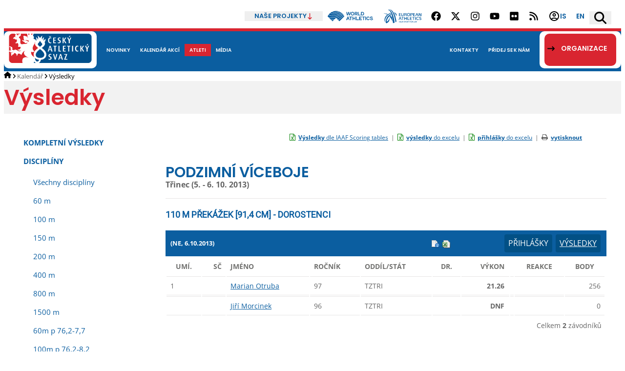

--- FILE ---
content_type: text/html; charset=utf-8
request_url: https://online.atletika.cz/vysledky/18091/322
body_size: 34639
content:

<!DOCTYPE html>
<html>
<head>
    <script id="Cookiebot" src="https://consent.cookiebot.com/uc.js" data-cbid="ad33f172-16d8-4312-907d-e310fd147112" data-blockingmode="auto" type="text/javascript"></script>
    <meta charset="utf-8">
    <title>ČESKÝ ATLETICKÝ SVAZ :: Vysledky</title>
    <meta name="viewport" content="width=device-width, initial-scale=1.0">
    <meta name="description">
    <meta name='keywords' />
    <meta name='robots' content='index,follow' />
    <meta name="author" content="SILLET IT services s.r.o.">
    <link href='/Images/favicon_2.ico' rel='shortcut icon' type='image/x-icon' />
    
    <script src="https://code.jquery.com/jquery-3.1.1.min.js" integrity="sha256-hVVnYaiADRTO2PzUGmuLJr8BLUSjGIZsDYGmIJLv2b8=" crossorigin="anonymous"></script>
    <script src="/Content/jquery.ui.js" type="text/javascript"></script>
    <script src="/Scripts/modernizr-2.6.2.js"></script>

    <link href='https://fonts.googleapis.com/css?family=Source+Sans+Pro:400,200italic,300,300italic,400italic,600,600italic&subset=latin,latin-ext' rel='stylesheet' type='text/css'>
    <link rel="stylesheet" href="https://maxcdn.bootstrapcdn.com/font-awesome/4.4.0/css/font-awesome.min.css">
    <link href="https://fonts.googleapis.com/css?family=Roboto" rel="stylesheet">
    <!-- di -->
    <link rel="stylesheet" href="/Content/Bootstrap.classes.css?v=20251128" />
    <link rel="stylesheet" href="/Content/atletika3.css?v=20251128" />
    <!-- <link rel="stylesheet" href="/Content/site.min.css?v=20251128" /> -->
    <script type="text/javascript" src="/Content/vendor/DataTables/datatables.min.js"></script>
    <script type="text/javascript" src="/Scripts/functions_2024.js?v=20251128"></script>
    <link rel="stylesheet" type="text/css" href="/Content/vendor/DataTables/datatables.min.css?v=20251128" />
    <script src="/Content/scripts.js"></script>

    <script type="text/javascript" src="https://cdn.jsdelivr.net/momentjs/latest/moment.min.js"></script>
    <script type="text/javascript" src="https://cdn.jsdelivr.net/npm/daterangepicker/daterangepicker.min.js"></script>
    <link rel="stylesheet" type="text/css" href="https://cdn.jsdelivr.net/npm/daterangepicker/daterangepicker.css" />

    
    <link href="/Content/atletika-results.css?v=20250523" rel="stylesheet" type="text/css" />
    <link href="/Content/atletika-print.css?v=20250523" rel="stylesheet" type="text/css" media="print" />
    <link rel="stylesheet" href="/Content/jquery.tipsy.css" />


    <!-- Global site tag (gtag.js) - Google Analytics -->
    <script async src="https://www.googletagmanager.com/gtag/js?id=UA-134591079-2"></script>
    <script>
        window.dataLayer = window.dataLayer || [];
        function gtag() { dataLayer.push(arguments); }
        gtag('js', new Date());

        gtag('config', 'UA-134591079-2');
    </script>

</head>
<body>
    
    <header >
    <div class="content-area top-header d-flex justify-content-end align-items-stretch m-h-50">
        <div class="position-relative our-projects d-flex align-items-center">
            <h2 class="d-flex align-items-center m-0">
                <button type="button" class="d-flex align-items-center m-0 border-0 py-0 gap-2">
                    Naše projekty
                    <svg xmlns="http://www.w3.org/2000/svg" xml:space="preserve" fill-rule="evenodd" stroke-linejoin="round" stroke-miterlimit="2" clip-rule="evenodd" viewBox="0 0 512 512" width="13" height="13">
                    <path fill-rule="nonzero" d="M233.387 502.613c12.5 12.5 32.8 12.5 45.3 0l128-128c12.5-12.5 12.5-32.8 0-45.3s-32.8-12.5-45.3 0l-73.4 73.4v-370.7c0-17.7-14.3-32-32-32s-32 14.3-32 32v370.7l-73.4-73.4c-12.5-12.5-32.8-12.5-45.3 0s-12.5 32.8 0 45.3l128 128h.1Z"></path>
                    </svg>
                </button>
            </h2>
            <ul class="position-absolute">
                <li class="page-header-projects__i">
                    <a target="_blank" href="https://www.pohybova-gramotnost.com">
                        Pohybová gramotnost
                    </a>
                </li>
                <li class="page-header-projects__i">
                    <a target="_blank" href="https://www.atletikaprodeti.cz">
                        Atletika pro děti
                    </a>
                </li>
                <li class="page-header-projects__i">
                    <a target="_blank" href="https://www.atletikaprorodinu.cz">
                        Atletika pro rodinu
                    </a>
                </li>
                <li class="page-header-projects__i">
                    <a target="_blank" href="https://www.jsematlet.cz">
                        Jsem atlet
                    </a>
                </li>
                <li class="page-header-projects__i">
                    <a target="_blank" href="https://www.ceskybeh.cz">
                        Český běh
                    </a>
                </li>
            </ul>
        </div>
        <div class="d-flex align-items-center mobile-hidden">
            <a href="https://worldathletics.org" class="px-3 d-flex" target="_blank">
                <svg xmlns="http://www.w3.org/2000/svg" viewBox="0 0 180 40.078" width="95" height="22"><g data-name="Group 1411"><path fill="#0b5ea0" d="M108.182 22.038v13.423h-2.492v-5.676h-6.4v5.676h-2.5V22.038h2.493v5.369h6.4v-5.369Zm4.562 11.026V22.038h-2.492v13.423h10.371v-2.4Zm19.812-8.646v-2.4h-10.213v13.42h10.213v-2.4h-7.72v-3.279h5.5v-2.378h-5.5v-2.973Zm12.278-2.38h-10.558v2.4h4.032v11.026h2.493V24.438h4.033Zm1.717 13.423h2.493V22.038h-2.493ZM95.072 22.038h-11.2v2.4h4.352v11.026h2.493V24.438h4.353Zm65.619 8.224a3.455 3.455 0 0 1-3.361 2.956 4.217 4.217 0 0 1-4.049-4.469 4.3 4.3 0 0 1 4.049-4.557 3.579 3.579 0 0 1 3.361 2.916l2.21-.827a5.7 5.7 0 0 0-5.571-4.595c-3.884 0-6.425 3.092-6.529 6.956l.006.275c.1 3.864 2.639 6.894 6.523 6.894a5.708 5.708 0 0 0 5.571-4.723Zm-81.945-5.439-2.209 5.456a11.786 11.786 0 0 1 3.7-1.65Zm2.406 5.969a9.654 9.654 0 0 0-6.73 4.669h-2.607l5.445-13.423h2.954l5.465 13.423H83.06l-1.907-4.669m93.592-1.546c-.078-.035-7.276-3.128-7.276-3.128-.1-.2-.556-2.257 2.3-2.184a2.924 2.924 0 0 1 2.8 2.47l2.333-.941a5.062 5.062 0 0 0-5.136-3.881c-2.843 0-4.92 1.588-4.92 3.823a3.785 3.785 0 0 0 .789 2.468l7.19 3.211c.013.078.315 2.429-2.862 2.456-1.863.016-3.156-1.157-3.588-3.274l-2.294.823a5.627 5.627 0 0 0 5.881 4.8c3.234 0 5.351-1.968 5.351-4.634a3.164 3.164 0 0 0-.57-2.011m-55.06-14.406V3.812h-2.493v13.426h10.6v-2.4Zm-32.72-11.02-2.435 9.76-2.531-9.76h-2.685l-2.531 9.664-2.4-9.664h-2.57l3.451 13.423h2.992l2.4-9.338 2.4 9.338h2.991L89.49 3.818Zm13.8 6.75a4.182 4.182 0 0 1-4.238 4.429 4.21 4.21 0 0 1-4.315-4.429A4.253 4.253 0 0 1 96.525 6.1a4.215 4.215 0 0 1 4.238 4.468m-11.141 0a6.725 6.725 0 0 0 6.9 6.961 6.7 6.7 0 0 0 6.845-6.961 6.732 6.732 0 0 0-6.845-7 6.757 6.757 0 0 0-6.9 7m22.027-.6a1.7 1.7 0 0 0 1.274-1.831 1.728 1.728 0 0 0-1.274-1.831h-4.029v3.662h4.026m-4.026 2.493v4.779h-2.492V3.812h6.9a4.33 4.33 0 0 1 3.4 4.325 4.33 4.33 0 0 1-3.4 4.324 4.072 4.072 0 0 0 3.3 2.47v2.346a6.233 6.233 0 0 1-4.123-1.6 8.029 8.029 0 0 1-2.068-3.217Zm28.073 2.265a4.608 4.608 0 0 0 3.153-4.212 4.608 4.608 0 0 0-3.153-4.2h-3.687v8.407h3.684m-6.179 2.515V3.814h6.66a6.845 6.845 0 0 1 5.164 6.71 6.42 6.42 0 0 1-5.164 6.712Z"></path><path fill="#0b5ea0" d="m184.264-412.771-.119-.046-3.873-3.874a35.312 35.312 0 0 1 3.528-6.2c2.218 2.079 6.668 4.505 15.354 4.505.306 0 .617 0 .933-.009 14.888-.289 30.215-9.565 33.836-12.255a35.241 35.241 0 0 1 2.925 2.462 116.565 116.565 0 0 1-24.327 12.967 55.658 55.658 0 0 1-16.214 3.786 32.971 32.971 0 0 1-12.043-1.336Zm.139-10.966c.9.982 3.793 2.893 8.883 3.822 4.151.758 11.043 1.042 20.3-1.912a73.522 73.522 0 0 0 19.472-9.459 35.422 35.422 0 0 0-3.386-2.125 62.912 62.912 0 0 1-21.445 7.368 42.094 42.094 0 0 1-6.157.513 23.784 23.784 0 0 1-5.753-.647 9.513 9.513 0 0 1-5.718-3.5q-.112-.163-.177-.276a36.192 36.192 0 0 0-6.022 6.216Zm23.145-9.155a44.918 44.918 0 0 0 15.321-3.168c.081-.036.213-.1.288-.133a35.639 35.639 0 0 0-10.534-1.6 35.233 35.233 0 0 0-14.114 2.931 1.071 1.071 0 0 0 .169.343c1.092 1.431 5.298 1.778 8.87 1.626Zm.528 5.827a60.733 60.733 0 0 0 20.535-6.909 35.108 35.108 0 0 0-4.086-1.76 5.554 5.554 0 0 1-.416.234c-1.932.959-7.412 3.233-16.556 3.637q-.912.04-1.755.04a23.259 23.259 0 0 1-4.448-.371 5.59 5.59 0 0 1-3.5-1.7 2.262 2.262 0 0 1-.291-.529 35.348 35.348 0 0 0-6.314 3.833 5.337 5.337 0 0 0 .76.989c3.63 3.77 11.627 3.207 16.071 2.536Zm-8.827 29.351 6.549-6.549a40.439 40.439 0 0 1-11.167 1.931Zm43.981-22.426c-.509.445-1.062.932-1.656 1.457-4.849 4.277-12.175 10.74-20.6 15.943l5.026 5.026 18.985-18.986a35.166 35.166 0 0 0-1.754-3.44Zm-.54-.9a35.46 35.46 0 0 0-2.137-3.072 130.507 130.507 0 0 1-24.977 15.979l4.646 4.644c8.288-5.075 16.572-12.366 21.037-16.3q.809-.711 1.432-1.251Zm-5.09-6.416c-4.072 3.035-22.892 15-38.627 16.843a41.708 41.708 0 0 1-4.774.264 35.955 35.955 0 0 1-8.519-.938l7.957 7.959a45.522 45.522 0 0 0 13.778-2.554l5.206-5.206 2.182 2.181a135.8 135.8 0 0 0 25.11-16q-1.093-1.331-2.313-2.549Z" transform="translate(-180.271 437.792)"></path><path fill="#0b5ea0" d="M177.793 33.835h-.626v1.682h-.216v-1.682h-.626v-.208h1.469Zm2.206 1.682h-.216v-1.515l-.645 1.515h-.232l-.64-1.507-.005 1.507h-.216v-1.89h.278l.7 1.644.7-1.644h.278Z"></path></g></svg>
            </a>
            <a href="https://www.european-athletics.com" class="px-3 d-flex" target="_blank">
                <svg xmlns="http://www.w3.org/2000/svg" viewBox="116.518 196.232 108.621 40" width="77" height="29"><path d="M164.667 214.25c.78 0 1.3.475 1.3 1.109v.265h-5.771v-8.719h5.459v.264c0 .582-.52 1.11-1.3 1.11h-2.599v2.114h3.223v.317c0 .581-.52 1.109-1.299 1.109h-1.924v2.431h2.911Zm7.748-6.077c0-.634.364-1.268 1.196-1.268h.416v5.126c0 2.007-.78 3.751-3.64 3.751-2.496 0-3.588-1.321-3.588-3.751v-3.858c0-.634.364-1.268 1.196-1.268h.416v4.914c0 1.85.728 2.536 2.028 2.536 1.196 0 2.028-.581 2.028-2.536v-3.646h-.052Zm9.255 7.451c-.728-2.801-2.496-3.593-3.587-3.593-.26 0-.468.052-.572.105v-.158c0-.74.987-1.004 1.559-1.11.936-.158 1.924-.634 1.924-1.585 0-.687-.52-1.057-1.092-1.057h-2.599v7.345h-1.612v-8.666h4.107c1.352 0 2.756.846 2.756 2.431 0 1.109-.78 1.902-1.664 2.378 1.144.792 1.976 2.219 2.392 3.91h-1.612Zm6.344.158c-2.756 0-4.316-1.849-4.316-4.544 0-2.695 1.612-4.544 4.316-4.544 2.704 0 4.263 1.902 4.263 4.544 0 2.748-1.611 4.544-4.263 4.544Zm0-7.662c-1.508 0-2.652 1.004-2.652 3.118 0 2.166 1.144 3.117 2.652 3.117 1.456 0 2.652-.898 2.652-3.117-.052-2.114-1.196-3.118-2.652-3.118Zm7.123 7.504h-1.612v-8.719h4.16c1.664 0 2.6.898 2.6 2.536 0 1.586-1.3 2.907-3.432 2.907-1.3 0-1.404-.74-1.404-1.057v-.159s.312.159.832.159c1.456 0 2.392-.793 2.392-1.902 0-.634-.468-1.163-1.352-1.163h-2.184v7.398Zm10.66-1.374c.779 0 1.299.475 1.299 1.109v.265h-5.771v-8.719h5.459v.264c0 .582-.52 1.11-1.299 1.11h-2.6v2.114h3.223v.317c0 .581-.519 1.109-1.299 1.109h-1.924v2.431h2.912Zm9.151 1.374-.936-2.695c-.572-.423-1.3-.74-2.028-.74-.52 0-.884.159-.988.317 0-.053-.052-.106-.052-.211 0-.687.624-1.11 1.716-1.11.208 0 .52.053.728.106l-.884-2.484c-.052-.105-.156-.211-.312-.211-.208 0-.312.106-.364.211l-2.392 6.817h-1.664l2.912-7.609c.312-.793.572-1.11 1.092-1.11h.78c.468 0 .78.317 1.092 1.11l2.912 7.609h-1.612Zm10.139-8.719v8.719h-1.092c-.26 0-.624-.106-.936-.529l-2.444-3.54a28.457 28.457 0 0 1-1.508-2.431s.052 1.903.052 2.484v3.963h-1.611v-8.666h1.091c.364 0 .728.159.884.476l2.496 3.593a46.081 46.081 0 0 1 1.56 2.378c0-.899-.052-1.797-.052-2.642v-3.752h1.56v-.053Zm-58.6 19.656-.936-2.694c-.572-.423-1.299-.74-2.027-.74-.52 0-.884.158-.988.317v-.212c0-.686.624-1.109 1.716-1.109.207 0 .519.053.727.105l-.883-2.483c-.052-.106-.156-.211-.312-.211-.208 0-.312.105-.364.211l-2.392 6.816h-1.664l2.912-7.609c.312-.792.572-1.109 1.092-1.109h.78c.467 0 .779.317 1.091 1.109l2.912 7.609h-1.664Zm8.32-8.718v.264c0 .581-.52 1.11-1.3 1.11h-1.56v7.344h-1.56v-7.344h-2.912v-.265c0-.634.52-1.109 1.3-1.109h6.032Zm1.144 1.268c0-.634.364-1.268 1.144-1.268h.416v3.487h4.003v-2.219c0-.634.364-1.268 1.144-1.268h.416v8.718h-1.56v-3.751h-4.003v3.751h-1.612v-7.45h.052Zm13.415 6.076c.78 0 1.3.476 1.3 1.11v.264h-5.564v-7.45c0-.634.364-1.268 1.144-1.268h.416v7.344h2.704Zm7.019 0c.78 0 1.3.476 1.3 1.11v.264h-5.771v-8.718h5.459v.264c0 .581-.52 1.11-1.3 1.11h-2.6v2.113h3.224v.317c0 .581-.52 1.11-1.3 1.11h-1.924v2.43h2.912Zm9.412-7.344v.264c0 .581-.52 1.11-1.3 1.11h-1.56v7.344h-1.56v-7.344h-2.86v-.265c0-.634.52-1.109 1.3-1.109h5.98Zm1.143 1.268c0-.634.364-1.268 1.144-1.268h.416v8.718h-1.612v-7.45h.052Zm10.816.053c-.208.37-.52.634-.936.898-.52-.687-1.404-1.057-2.34-1.057-1.768 0-2.756 1.163-2.756 3.171s.988 3.117 2.756 3.117c.728 0 1.3-.264 1.82-.687a.873.873 0 0 1 .52-.158c.364 0 .78.264 1.143.581-.779 1.057-2.027 1.691-3.431 1.691-2.652 0-4.42-1.691-4.42-4.492 0-2.8 1.716-4.544 4.42-4.544 1.248-.052 2.392.476 3.224 1.48Zm6.083.37c-.104 0-.26 0-.364-.106-.52-.317-.884-.423-1.56-.423-.884 0-1.3.476-1.3 1.057 0 .687.52 1.057 1.508 1.321.624.159 1.248.317 1.768.634.78.423 1.248 1.268 1.248 2.167 0 1.426-1.3 2.483-2.964 2.483-1.092 0-2.444-.528-3.328-1.11l.052-.105c.364-.582.728-.687 1.092-.687.052 0 .208.053.26.053.624.317 1.352.528 1.976.528.78 0 1.3-.634 1.3-1.162 0-.582-.416-.899-.936-1.11-.468-.159-1.04-.317-1.508-.476-1.144-.422-2.08-1.215-2.08-2.536 0-1.532 1.144-2.43 2.912-2.43 1.144 0 2.236.475 3.172 1.109-.156.211-.624.793-1.248.793ZM161.442 232.321l-.208 1.426h-.624l.208-1.426-1.04-2.114h.468c.156 0 .26.053.312.211l.624 1.321.988-1.321a.467.467 0 0 1 .363-.158h.468l-1.559 2.061Zm2.755 1.479c-.988 0-1.56-.581-1.56-1.479 0-1.268.78-2.167 1.976-2.167.988 0 1.56.634 1.56 1.48 0 .105 0 .211-.052.37-.156 1.056-.832 1.796-1.924 1.796Zm1.248-2.113c0-.687-.364-1.004-.884-1.004-.676 0-1.248.475-1.248 1.585 0 .687.364.951.936.951.572 0 1.092-.37 1.248-1.268-.052-.106-.052-.159-.052-.264Zm3.484-.952c.052-.264.208-.528.572-.528h.156l-.312 2.061c-.104.792-.468 1.532-1.612 1.532-.884 0-1.352-.423-1.352-1.162 0-.106 0-.265.052-.37l.208-1.533c.052-.264.208-.528.572-.528h.156l-.26 2.008v.317c0 .528.26.74.728.74.468 0 .832-.264.936-1.057l.156-1.48Zm1.3-.528h1.612c.52 0 1.04.317 1.04.846 0 .581-.416.898-.832 1.109.416.317.676.898.728 1.585h-.624c-.156-1.109-.832-1.426-1.248-1.426-.104 0-.208 0-.26.053 0-.318.312-.423.728-.476.416-.053.884-.317.884-.687 0-.211-.156-.37-.416-.37h-1.04l-.416 2.959h-.624l.468-3.593Zm6.551.687c-.052 0-.104 0-.156-.053a1.215 1.215 0 0 0-.623-.158c-.364 0-.572.211-.572.422-.052.265.156.423.52.529.26.053.467.105.675.264.26.158.416.528.364.845-.104.582-.624 1.004-1.299 1.004-.416 0-1.04-.211-1.352-.475l.052-.053c.156-.264.364-.264.468-.264.052 0 .104 0 .104.053.26.158.52.211.78.211.312 0 .571-.264.571-.476.052-.264-.103-.37-.311-.422-.208-.053-.416-.106-.572-.212-.416-.158-.78-.475-.676-1.004.104-.634.572-1.004 1.248-1.004.467 0 .935.212 1.299.476-.052.106-.26.317-.52.317Zm1.196 2.853h-.624l.468-3.54h1.612c.624 0 .988.264.988.793 0 .739-.52 1.374-1.508 1.374-.468 0-.572-.212-.572-.37v-.106s.104.053.312.053c.572 0 1.092-.37 1.092-.793 0-.211-.156-.423-.468-.423h-.884l-.416 3.012Zm4.004.053c-.988 0-1.56-.581-1.56-1.479 0-1.268.78-2.167 1.976-2.167.988 0 1.56.634 1.56 1.48 0 .105 0 .211-.052.37-.104 1.056-.832 1.796-1.924 1.796Zm1.3-2.113c0-.687-.364-1.004-.884-1.004-.676 0-1.248.475-1.248 1.585 0 .687.364.951.936.951.572 0 1.092-.37 1.248-1.268-.052-.106-.052-.159-.052-.264Zm1.3-1.48h1.612c.52 0 1.04.317 1.04.846 0 .581-.416.898-.832 1.109.416.317.676.898.728 1.585h-.624c-.156-1.109-.832-1.426-1.248-1.426-.104 0-.208 0-.26.053 0-.318.312-.423.728-.476.416-.053.884-.317.884-.687 0-.211-.156-.37-.416-.37h-1.04l-.416 2.959h-.624l.468-3.593Zm5.979 0v.106c-.052.264-.259.422-.571.422h-.676l-.416 2.959h-.624l.416-2.959h-1.144v-.105a.569.569 0 0 1 .572-.476h2.443v.053Zm2.132 2.008-.208 1.532h-.624l.468-3.54h2.236v.106c-.052.264-.26.422-.572.422h-1.04l-.104.899h1.352v.105c-.052.265-.26.423-.572.423h-.936v.053Zm3.224 1.585c-.988 0-1.56-.581-1.56-1.479 0-1.268.78-2.167 1.976-2.167.988 0 1.56.634 1.56 1.48 0 .105 0 .211-.052.37-.156 1.056-.832 1.796-1.924 1.796Zm1.3-2.113c0-.687-.364-1.004-.884-1.004-.676 0-1.248.475-1.248 1.585 0 .687.364.951.936.951.572 0 1.092-.37 1.248-1.268-.052-.106-.052-.159-.052-.264Zm1.3-1.48h1.612c.52 0 1.04.317 1.04.846 0 .581-.416.898-.832 1.109.416.317.676.898.728 1.585h-.624c-.156-1.109-.832-1.426-1.248-1.426-.104 0-.208 0-.26.053 0-.318.312-.423.728-.476.416-.053.884-.317.884-.687 0-.211-.156-.37-.416-.37h-1.04l-.416 2.959h-.624l.468-3.593Zm6.187 2.959c.312 0 .52.211.468.423v.105h-2.235l.416-3.011c.052-.265.208-.529.52-.529h.156l-.416 2.959h1.091v.053Zm1.144-2.431c.052-.264.208-.528.52-.528h.156l-.468 3.54h-.624l.416-3.012Zm1.716 1.48-.208 1.532h-.624l.468-3.54h2.236v.106c-.052.264-.26.422-.572.422h-1.04l-.104.899h1.352v.105c-.052.265-.26.423-.572.423h-.936v.053Zm3.536.951c.312 0 .52.211.468.423v.105h-2.34l.468-3.54h2.184v.106c-.052.264-.26.423-.572.423h-1.04l-.104.845h1.3v.106c-.052.264-.26.422-.572.422h-.728l-.156 1.004h1.092v.106ZM127.957 209.442c-5.303-1.797-11.439-1.638-11.439-1.638v.422c5.356.317 9.359 2.695 9.359 2.695 1.092-.845 2.08-1.479 2.08-1.479ZM146.678 206.587c1.508-.158 2.964-.158 4.732.423 0 0-1.144-1.374-3.068-1.744-1.04-.211-2.028-.158-2.444-.158-.052 0 .468.898.78 1.479ZM151.511 208.12c-1.56-.581-3.691-.264-4.159-.158l1.04 2.166s1.819-.105 2.807.37c.988.423 1.716 3.012-.884 5.125l.104.423s2.964-1.215 3.224-4.28c.208-1.691-.572-3.117-2.132-3.646ZM139.868 218.424c-1.56-1.691-3.588-3.752-3.588-3.752s-1.56 1.004-3.016 2.272c0 0 4.784 5.02 8.008 13.315h.312c-.572-4.914-1.716-11.835-1.716-11.835Z" style="fill:#0b5ea0"></path><path d="M131.804 196.707c-2.496-.687-2.08 2.431-2.08 2.325l.26.159c.156-.476.468-1.374 1.664-.793.988.476 3.067 2.484 4.887 6.447 3.016 6.393 4.368 10.99 6.552 30.805 0 0 1.196-.053 2.444-.37 1.352-.317 2.287-.793 2.287-.793-1.663-12.945-4.835-24.464-9.307-31.228-2.08-3.17-4.731-6.023-6.707-6.552Z" style="fill:#0b5ea0"></path><path d="M153.123 231.422c-2.184-13.209-5.252-22.298-10.712-29.537-2.131-2.8-4.887-4.755-6.759-5.336-1.092-.317-2.236-.317-2.236-.317 2.132.634 4.524 2.747 7.228 6.763 3.119 4.755 7.279 13.738 9.671 30.33 0 0 .936-.529 1.56-.952l1.248-.951ZM123.017 219.375c3.639-6.552 9.619-9.405 13.935-10.832-.208-.581-.52-1.268-.728-1.796-3.276 1.004-9.204 3.117-13.623 8.612-4.524 5.654-4.108 11.678-3.744 13.95.312 1.849 1.456 3.329 1.456 3.329-.052-2.167-.728-7.133 2.704-13.263Z" style="fill:#0b5ea0"></path><path d="M132.689 219.27c-.728 5.76-3.536 10.779-8.06 12.576.832-4.914 3.276-14.689 13.623-19.445-.208-.74-.572-1.743-.728-2.272-10.919 3.752-15.13 12.681-15.598 24.095l2.079 2.008c7.228-2.854 10.14-7.926 9.048-17.226l-.364.264Z" style="fill:#0b5ea0"></path></svg>
            </a>
        </div>
        <div class="social-networks d-flex gap-2 align-items-stretch mobile-hidden">
            <ul class="d-flex m-0 p-0 align-items-stretch">
                <li class="d-flex m-0 p-0">
                    <a target="_blank" href="https://www.facebook.com/czatletika/" title="Facebook" class="px-3 d-flex align-items-center">
                        <svg xmlns="http://www.w3.org/2000/svg" viewBox="0 0 512 512" width="20" height="20"><path d="M504 256C504 119 393 8 256 8S8 119 8 256c0 123.78 90.69 226.38 209.25 245V327.69h-63V256h63v-54.64c0-62.15 37-96.48 93.67-96.48 27.14 0 55.52 4.84 55.52 4.84v61h-31.28c-30.8 0-40.41 19.12-40.41 38.73V256h68.78l-11 71.69h-57.78V501C413.31 482.38 504 379.78 504 256z"></path></svg>
                    </a>
                </li>
                <li class="d-flex m-0 p-0">
                    <a target="_blank" href="https://twitter.com/CzechAthletics" title="X (Twitter)" class="px-3 d-flex align-items-center">
                        <svg xmlns="http://www.w3.org/2000/svg" viewBox="0 0 512 512" width="20" height="20"><path d="M389.2 48h70.6L305.6 224.2 487 464H345L233.7 318.6 106.5 464H35.8L200.7 275.5 26.8 48H172.4L272.9 180.9 389.2 48zM364.4 421.8h39.1L151.1 88h-42L364.4 421.8z"></path></svg>
                    </a>
                </li>
                <li class="d-flex m-0 p-0">
                    <a target="_blank" href="https://www.instagram.com/czatletika/" title="Instagram" class="px-3 d-flex align-items-center">
                        <svg xmlns="http://www.w3.org/2000/svg" viewBox="0 0 448 512" width="20" height="20"><path d="M224.1 141c-63.6 0-114.9 51.3-114.9 114.9s51.3 114.9 114.9 114.9S339 319.5 339 255.9 287.7 141 224.1 141zm0 189.6c-41.1 0-74.7-33.5-74.7-74.7s33.5-74.7 74.7-74.7 74.7 33.5 74.7 74.7-33.6 74.7-74.7 74.7zm146.4-194.3c0 14.9-12 26.8-26.8 26.8-14.9 0-26.8-12-26.8-26.8s12-26.8 26.8-26.8 26.8 12 26.8 26.8zm76.1 27.2c-1.7-35.9-9.9-67.7-36.2-93.9-26.2-26.2-58-34.4-93.9-36.2-37-2.1-147.9-2.1-184.9 0-35.8 1.7-67.6 9.9-93.9 36.1s-34.4 58-36.2 93.9c-2.1 37-2.1 147.9 0 184.9 1.7 35.9 9.9 67.7 36.2 93.9s58 34.4 93.9 36.2c37 2.1 147.9 2.1 184.9 0 35.9-1.7 67.7-9.9 93.9-36.2 26.2-26.2 34.4-58 36.2-93.9 2.1-37 2.1-147.8 0-184.8zM398.8 388c-7.8 19.6-22.9 34.7-42.6 42.6-29.5 11.7-99.5 9-132.1 9s-102.7 2.6-132.1-9c-19.6-7.8-34.7-22.9-42.6-42.6-11.7-29.5-9-99.5-9-132.1s-2.6-102.7 9-132.1c7.8-19.6 22.9-34.7 42.6-42.6 29.5-11.7 99.5-9 132.1-9s102.7-2.6 132.1 9c19.6 7.8 34.7 22.9 42.6 42.6 11.7 29.5 9 99.5 9 132.1s2.7 102.7-9 132.1z"></path></svg>
                    </a>
                </li>
                <li class="d-flex m-0 p-0">
                    <a target="_blank" href="https://www.youtube.com/&#64;CzechAthletics/featured" title="YouTube" class="px-3 d-flex align-items-center">
                        <svg xmlns="http://www.w3.org/2000/svg" viewBox="0 0 576 512" width="20" height="20"><path d="M549.655 124.083c-6.281-23.65-24.787-42.276-48.284-48.597C458.781 64 288 64 288 64S117.22 64 74.629 75.486c-23.497 6.322-42.003 24.947-48.284 48.597-11.412 42.867-11.412 132.305-11.412 132.305s0 89.438 11.412 132.305c6.281 23.65 24.787 41.5 48.284 47.821C117.22 448 288 448 288 448s170.78 0 213.371-11.486c23.497-6.321 42.003-24.171 48.284-47.821 11.412-42.867 11.412-132.305 11.412-132.305s0-89.438-11.412-132.305zm-317.51 213.508V175.185l142.739 81.205-142.739 81.201z"></path></svg>
                    </a>
                </li>
                <li class="d-flex m-0 p-0">
                    <a target="_blank" href="https://www.flickr.com/photos/54143785@N02/sets/" title="Flickr" class="px-3 d-flex align-items-center">
                        <svg xmlns="http://www.w3.org/2000/svg" viewBox="0 0 448 512" width="20" height="20"><path d="M400 32H48C21.5 32 0 53.5 0 80v352c0 26.5 21.5 48 48 48h352c26.5 0 48-21.5 48-48V80c0-26.5-21.5-48-48-48zM144.5 319c-35.1 0-63.5-28.4-63.5-63.5s28.4-63.5 63.5-63.5 63.5 28.4 63.5 63.5-28.4 63.5-63.5 63.5zm159 0c-35.1 0-63.5-28.4-63.5-63.5s28.4-63.5 63.5-63.5 63.5 28.4 63.5 63.5-28.4 63.5-63.5 63.5z"></path></svg>
                    </a>
                </li>
                <li class="d-flex m-0 p-0">
                    <a target="_blank" href="/rss/" title="RSS" class="px-3 d-flex align-items-center">
                        <svg xmlns="http://www.w3.org/2000/svg" viewBox="0 0 448 512" width="20" height="20"><path d="M0 64C0 46.3 14.3 32 32 32c229.8 0 416 186.2 416 416c0 17.7-14.3 32-32 32s-32-14.3-32-32C384 253.6 226.4 96 32 96C14.3 96 0 81.7 0 64zM128 416c0 35.3-28.7 64-64 64s-64-28.7-64-64s28.7-64 64-64s64 28.7 64 64zM32 160c159.1 0 288 128.9 288 288c0 17.7-14.3 32-32 32s-32-14.3-32-32c0-123.7-100.3-224-224-224c-17.7 0-32-14.3-32-32s14.3-32 32-32z"></path></svg>
                    </a>
                </li>
            </ul>
        </div>
        <div class="page-header-submenu d-flex">
            <div class="d-flex ">
                <a target="_blank" href="https://is.atletika.cz" title="Informační systém ČAS" class="px-3 d-flex justify-content-center align-items-center">
                    <svg xmlns="http://www.w3.org/2000/svg" height="24" viewBox="0 -960 960 960" width="24"><path d="M234-276q51-39 114-61.5T480-360q69 0 132 22.5T726-276q35-41 54.5-93T800-480q0-133-93.5-226.5T480-800q-133 0-226.5 93.5T160-480q0 59 19.5 111t54.5 93Zm246-164q-59 0-99.5-40.5T340-580q0-59 40.5-99.5T480-720q59 0 99.5 40.5T620-580q0 59-40.5 99.5T480-440Zm0 360q-83 0-156-31.5T197-197q-54-54-85.5-127T80-480q0-83 31.5-156T197-763q54-54 127-85.5T480-880q83 0 156 31.5T763-763q54 54 85.5 127T880-480q0 83-31.5 156T763-197q-54 54-127 85.5T480-80Zm0-80q53 0 100-15.5t86-44.5q-39-29-86-44.5T480-280q-53 0-100 15.5T294-220q39 29 86 44.5T480-160Zm0-360q26 0 43-17t17-43q0-26-17-43t-43-17q-26 0-43 17t-17 43q0 26 17 43t43 17Zm0-60Zm0 360Z"></path></svg>
                    IS
                </a>
            </div>
            <div class="d-flex">
                <a href="https://www.atletika.cz/en/" hreflang="en" title="English" class="px-3 d-flex justify-content-center align-items-center">
                    en
                </a>
            </div>
            <script src="https://atletika.searchready.cz/serp-dist/searchready.bundle.js?clientConfigURL=https://atletika.searchready.cz/api/serp/config/full-serp-cs.json" defer nonce="7cd3dSyo84AUaouIBH8ECg=="></script>
            <div class="d-flex align-items-center search-box search-ready-toggle page-header-search">
                <button type="button" title="Vyhledávání" class="d-flex align-items-center px-3">
                    <svg xmlns="http://www.w3.org/2000/svg" viewBox="0 0 512 512" width="25" height="25"><path d="M416 208c0 45.9-14.9 88.3-40 122.7L502.6 457.4c12.5 12.5 12.5 32.8 0 45.3s-32.8 12.5-45.3 0L330.7 376c-34.4 25.2-76.8 40-122.7 40C93.1 416 0 322.9 0 208S93.1 0 208 0S416 93.1 416 208zM208 352c79.5 0 144-64.5 144-144s-64.5-144-144-144S64 128.5 64 208s64.5 144 144 144z"></path></svg>

                </button>
            </div>
        </div>
    </div>
    <div class="d-flex position-relative justify-content-center page-header-main align-items-stretch">
        <div class="content-area d-flex align-items-center justify-content-between flex-1">
            <div class="page-header-logo">
                <a href="https://www.atletika.cz">
                    <svg xmlns="http://www.w3.org/2000/svg" id="Vrstva_2" data-name="Vrstva 2" viewBox="0 0 426.31 151.34" width="170" height="60"><defs><style>
                                                                                                                                                             .cls-1 {
                                                                                                                                                                 fill: #d9272e
                                                                                                                                                             }

                                                                                                                                                             .cls-1, .cls-2, .cls-3 {
                                                                                                                                                                 stroke-width: 0
                                                                                                                                                             }

                                                                                                                                                             .cls-2 {
                                                                                                                                                                 fill: #fff
                                                                                                                                                             }

                                                                                                                                                             .cls-3 {
                                                                                                                                                                 fill: #004f8b
                                                                                                                                                             }
                    </style></defs><g id="Vrstva_1-2" data-name="Vrstva 1"><path d="M197.86 6.34h219.33V142.3H197.86z" class="cls-2"></path><path d="M45.9 16.84c.07-2.42.24-5.99.7-9.23.79-5.56 5.79-4.48 8.33-4.69 1.64-.14 1.55-1.77 1.28-2.91H36.49a17.04 17.04 0 0 1 1.9 4.09c6.27.04 7.38 8.24 7.51 12.75ZM5.8 87.94c2.9-2.65 6.17-2.93 10.25-1.03-2.13-1.15-3.11-1.76-5.8-3.63-4.61-3.2-1.4-7.19-.45-9.55.95-2.36-3.18-2.63-3.18-2.63-.47-5.58-6.09-1.76-6.09-1.76 2.43-8.6 9.64-.8 9.64-.8s2.24-1.85 5.35 2.14c3.27 4.21.18 11.61.18 11.61l10.82 4.3c1.97-9.53 16.85.7 16.85.7l-.25-.17c16.77 11.27 20.23-4.39 20.23-4.39-7.92 11.51-18.88-.84-18.88-.84 13.42 3.47 15.35-7.45 16.34-13.6-7.07-1.47-14.03-1.07-14.03-1.07 5.74-12.78-2.41-19.54-2.41-19.54-7.77 3.31-12.8-.1-12.8-.1 11.84-2.11 9.37-16.66 9.37-16.66-2.16-1.27-4.78-1.26-9.51-2.3-4.75-1.03-4.08-4.62-4.08-4.62-3.49-1.29-5.31 3.95-5.31 3.95-3.21-6.79 3.8-8.08 3.8-8.08 4.14-10.15 17.66 5.81 17.66 5.81s-.36-2.57-8.23-8.98c-7.87-6.4-.72-9.57-.72-9.57C34.68.52 29.01.04 26.23 0h-9.22C7.61 0 0 7.61 0 17.01v72.22c.97-1.33 2.71-2.11 5.8-1.29Zm94.98-52.35c-5.1-3.95-17.5-2.48-17.5-2.48l-.29 1.13c4.44.07 8.48 1.9 11.39 4.13 4.86 3.72 8.18 3.02 8.54 1.31.28-1.33-.78-3.03-2.14-4.09ZM99.53 7.67c1.86-.59 3.22-1.11 6.62-1.62-1.48-2.19-.82-4.35.34-6.06h-9.86c5.14 2.63 3.49 6.58 2.9 7.67Z" class="cls-1"></path><path d="M60.19 8.23c-2.09 6.63-8.63 6.89-8.63 6.89l-.61 8.49c9.4-2.52 6.94 15.37 6.94 15.37l.04-.3C55.4 58.72 69 55.06 71.68 54.45c4.65-1.05 7.98-1.29 13.92-1.5 10.3-.36 10.5-8.04 10.5-8.04S87.98 50 82.65 47.88c-2.7-1.08-2.2-2.72-.35-4.25-2.81-.91-15.34-5.28-13.36-10.89 0 0 3.75 3.52 9.8 1.98.53-.13 1.05-.23 1.57-.31-6.83-6.68-3.71-13.23-3.71-13.23s-2.15-4.47-2.36-6.21c-.86-7.06 13.69-1.48 18.06.35-.59.48-1.02 1.14-1.22 1.89.52-.61 1.28-1.01 2.14-1.01 1.56 0 2.82 1.26 2.82 2.81a2.8 2.8 0 0 1-2.17 2.73 3.666 3.666 0 0 0 4.42-3.59c0-2.03-1.64-3.67-3.67-3.67-.34 0-.67.05-.98.13.34-1.21 1.39-2.18 2.84-2.96L93.21-.02H60c-.15.55-.28.9-.28.9s1.98 2.5.45 7.33Zm53.65-2.49c2.68.13 6.59.6 6.59.6-.84-3.15 1.26-5.16 3.33-6.34h-10.2c1.56 2.47.88 4.62.28 5.74Zm37.45 67.81c-.07-.05-.14-.09-.2-.14 0 0-24.83-15.06-14.41-29.88 0 0-1.15-.89-2.39-2.69-.1 4.01-1.48 8.79-5.1 14.31-17.62 26.8 2.12 35.82 2.12 35.82-8.28 7.06-17.19 1.55-17.19 1.55-3.92 16.48 11.62 26.61 17.51 29.8-1.6-2.33-2.76-4.91-3.45-7.74-4.61-18.98 10.86-32.3 23.1-41.02Zm-46.68 51.47c-3.77-1.55-20.58-8.86-24.98-17.88-6.31-12.95 1.56-16.88 5.43-17.96-12.34-3.78-21.48 20.72-21.48 20.72-8.84-10.87-18.54-6.62-18.54-6.62-.54 8.44-5.85 11.39-5.85 11.39 3.44-11.52-10.67-15.86-10.67-15.86-2.11 1.37-3.27 3.7-6.33 7.47-3.05 3.77-5.96 1.57-5.96 1.57-2.72 2.54-.35 6.38-.35 6.38-7.51-.18-4.01-6.89-4.01-6.89-7.21-8.26 13.12-13.16 13.12-13.16s-3.26-2.08-11.69 2.37c-5.13 2.71-6.79-3.53-6.79-3.53-3.66-1.89-5.55-1.36-6.52-.3v41.61c0 9.39 7.61 17.01 17.01 17.01h53.06c-8.66-38.19 26.12-29.05 34.54-26.32Z" class="cls-1"></path><path d="M159.48 146.6c2.6-3.12 4.34-7.29 5.12-11.92 2.82-.21 7.65-.85 12.15-3 8.01-3.83 13.37-9.52 15.22-17.11 4.61-18.98-10.86-32.3-23.1-41.02.07-.05.14-.09.21-.14 0 0 24.83-15.06 14.4-29.88 0 0 7.04-5.46 5-16.67 0 0-6.57 3.14-8.74 11.27 0 0-3.75-14.56 2.71-19.2 0 0-12.68 1-9.96 13.47 0 0-6.79-8.68.53-22.25 0 0-9.6 4.63-12.93 13.39-3.33-8.76-12.93-13.39-12.93-13.39 7.32 13.57.53 22.25.53 22.25 2.71-12.46-9.96-13.47-9.96-13.47 6.47 4.64 2.71 19.2 2.71 19.2-2.17-8.13-8.74-11.27-8.74-11.27-.22 1.23-.33 2.37-.36 3.46-2.12-3.27-4.61-4.94-4.61-4.94s5.51-9.84-2.64-14.37l2.78-11.02h-3.1c-2.08 1.18-4.17 3.19-3.33 6.34 0 0-3.91-.47-6.59-.6.6-1.12 1.28-3.26-.28-5.74h-7.07c-1.15 1.71-1.81 3.87-.34 6.06-3.4.51-4.76 1.02-6.62 1.62.59-1.1 2.25-5.05-2.9-7.67h-3.4l3.27 11.67c-1.45.78-2.5 1.75-2.84 2.96.31-.08.64-.13.98-.13 2.03 0 3.67 1.64 3.67 3.67a3.666 3.666 0 0 1-4.42 3.59c1.25-.29 2.17-1.4 2.17-2.73 0-1.55-1.26-2.81-2.82-2.81-.86 0-1.62.4-2.14 1.01.2-.74.63-1.41 1.22-1.89-4.37-1.83-18.92-7.41-18.06-.35.21 1.74 2.36 6.21 2.36 6.21s-3.13 6.55 3.71 13.23c-.52.08-1.04.17-1.57.31-6.06 1.54-9.8-1.98-9.8-1.98-1.98 5.61 10.55 9.98 13.36 10.89-1.85 1.52-2.34 3.17.35 4.25 5.33 2.12 13.45-2.97 13.45-2.97s-.21 7.67-10.5 8.04c-5.94.21-9.27.46-13.92 1.5-2.68.6-16.28 4.27-13.75-15.77l-.04.3s2.46-17.89-6.94-15.37l.61-8.49s6.54-.26 8.63-6.89c1.53-4.83-.45-7.33-.45-7.33s.13-.35.28-.9h-3.82c.27 1.14.36 2.77-1.28 2.91-2.54.21-7.54-.86-8.33 4.69-.46 3.24-.63 6.81-.7 9.23-.13-4.51-1.23-12.71-7.51-12.75 0 0-.59-2.07-1.9-4.09H26.25c2.78.04 8.45.52 8.3 7.13 0 0-7.15 3.17.72 9.57 7.87 6.41 8.23 8.98 8.23 8.98S29.98 9.73 25.84 19.88c0 0-7.02 1.29-3.8 8.08 0 0 1.81-5.24 5.31-3.95 0 0-.67 3.58 4.08 4.62 4.74 1.04 7.35 1.03 9.51 2.3 0 0 2.47 14.55-9.37 16.66 0 0 5.03 3.42 12.8.1 0 0 8.15 6.76 2.41 19.54 0 0 6.95-.4 14.03 1.07-.99 6.15-2.93 17.07-16.34 13.6 0 0 10.97 12.35 18.88.84 0 0-3.46 15.66-20.23 4.39l.25.17s-14.87-10.23-16.85-.7L15.7 82.3s3.1-7.4-.18-11.61c-3.11-3.99-5.35-2.14-5.35-2.14s-7.21-7.8-9.64.8c0 0 5.62-3.82 6.09 1.76 0 0 4.13.27 3.18 2.63-.96 2.36-4.16 6.35.45 9.55 2.69 1.87 3.67 2.48 5.8 3.63-4.08-1.91-7.36-1.62-10.25 1.03-3.09-.82-4.83-.04-5.8 1.29v3.5c.97-1.06 2.86-1.59 6.52.3 0 0 1.66 6.23 6.79 3.53C21.74 92.12 25 94.2 25 94.2s-20.33 4.91-13.12 13.16c0 0-3.5 6.71 4.01 6.89 0 0-2.36-3.83.35-6.38 0 0 2.9 2.2 5.96-1.57 3.06-3.77 4.22-6.11 6.33-7.47 0 0 14.11 4.34 10.67 15.86 0 0 5.31-2.96 5.85-11.39 0 0 9.7-4.25 18.54 6.62 0 0 9.14-24.5 21.48-20.72-3.87 1.08-11.74 5-5.43 17.96 4.4 9.02 21.21 16.33 24.98 17.88-8.42-2.72-43.2-11.87-34.54 26.32h58.2c-.04-2.57.52-5.08 1.88-7.45 2.15 3.25 4.9 5.87 8.17 7.45h15.07c2.31-1.08 4.36-2.66 6.09-4.74ZM102.92 39.68c-.36 1.71-3.67 2.41-8.54-1.31-2.91-2.23-6.95-4.06-11.39-4.13l.29-1.13s12.4-1.46 17.5 2.48c1.36 1.06 2.42 2.76 2.14 4.09Zm79.12 72.48c-2.32 9.52-12.4 13.11-21.87 13.02-7.66-.25-19.41-2.15-22.05-13.02-2.85-11.7 10.64-24.06 21.96-32.46 11.33 8.4 24.81 20.76 21.96 32.46Zm-23.78-72.21c.77-1.4 1.37-2.74 1.82-4.05.45 1.3 1.05 2.65 1.82 4.05 4.51 8.15 9.71 9.84 9.71 15.06 0 3.59-5.81 8.01-11.29 12.24-.08.06-.17.12-.25.18-.08-.06-.17-.12-.25-.18-5.48-4.23-11.29-8.65-11.29-12.24 0-5.22 5.2-6.91 9.72-15.06Zm-30.07 74.63c.69 2.83 1.85 5.41 3.45 7.74-5.9-3.19-21.43-13.32-17.51-29.8 0 0 8.91 5.51 17.19-1.55 0 0-19.74-9.01-2.12-35.82 3.63-5.52 5-10.29 5.1-14.31 1.24 1.8 2.39 2.69 2.39 2.69-10.43 14.81 14.41 29.88 14.41 29.88.07.04.14.09.2.14-12.24 8.73-27.71 22.05-23.1 41.02Zm24.2 26.12c-1.73 2.08-3.95 3.09-6.79 3.09h-.02c-5.53 0-11.49-7.14-11.7-18.69 2.5 2.67 5.69 4.9 9.52 6.6 4.48 1.98 9.63 2.72 11.8 2.96-.57 2.39-1.52 4.48-2.82 6.04Z" class="cls-2"></path><path d="M159.83 67.25c.08.06.17.12.25.18.08-.06.17-.12.25-.18 5.48-4.23 11.29-8.65 11.29-12.24 0-5.22-5.2-6.91-9.71-15.06-.77-1.4-1.37-2.74-1.82-4.05a27.19 27.19 0 0 1-1.82 4.05c-4.51 8.15-9.72 9.84-9.72 15.06 0 3.59 5.81 8.01 11.29 12.24Zm-21.71 44.91c2.64 10.87 14.39 12.77 22.05 13.02 9.47.08 19.55-3.5 21.87-13.02 2.85-11.7-10.63-24.06-21.96-32.46-11.33 8.4-24.81 20.76-21.96 32.46Zm-4.23 12.93c.21 11.55 6.17 18.68 11.7 18.69h.02c2.84 0 5.05-1.01 6.79-3.09 1.3-1.55 2.26-3.65 2.82-6.04-2.18-.24-7.33-.98-11.8-2.96-3.83-1.7-7.02-3.93-9.52-6.6Zm-3.75 18.8c-1.36 2.37-1.92 4.89-1.88 7.45h10.05c-3.27-1.58-6.02-4.2-8.17-7.45Zm81.91-76.64h-.08s-.13 1.36-.81 3.53l-3.15 10.3h7.83l-3.02-10.3c-.64-2.16-.77-3.53-.77-3.53Zm54.15 42.54h-.08s-.13 1.36-.81 3.53l-3.14 10.29H270l-3.02-10.29c-.64-2.17-.76-3.53-.76-3.53Z" class="cls-3"></path><path d="M409.31 0H126.87l-2.78 11.02c8.14 4.53 2.64 14.37 2.64 14.37s2.48 1.67 4.61 4.94c.03-1.09.14-2.24.36-3.46 0 0 6.57 3.14 8.74 11.27 0 0 3.76-14.56-2.71-19.2 0 0 12.67 1 9.96 13.47 0 0 6.79-8.68-.53-22.25 0 0 9.6 4.63 12.93 13.39 3.33-8.76 12.93-13.39 12.93-13.39-7.32 13.57-.53 22.25-.53 22.25-2.72-12.46 9.96-13.47 9.96-13.47-6.47 4.64-2.71 19.2-2.71 19.2 2.17-8.13 8.74-11.27 8.74-11.27 2.05 11.21-5 16.67-5 16.67 10.43 14.81-14.4 29.88-14.4 29.88-.07.04-.14.09-.21.14 12.24 8.73 27.71 22.05 23.1 41.02-1.85 7.6-7.21 13.29-15.22 17.11-4.5 2.15-9.33 2.79-12.15 3-.77 4.62-2.52 8.79-5.12 11.92-1.73 2.07-3.78 3.66-6.09 4.74H409.3c9.39 0 17.01-7.62 17.01-17.01V17.01C426.31 7.62 418.7 0 409.3 0Zm-5.12 54.32c.85-.51 2-.81 2.98-.81s1.83.25 2.12.89l-5.19 5.87h-2.85l2.94-5.95ZM312.1 11.78c.85-.51 2-.81 2.98-.81s1.83.26 2.13.89l-5.19 5.87h-2.85l2.94-5.96Zm-35.57 8.17h5.4V33.3h.08l8.38-13.35h5.53l-9.14 13.52 9.66 15.73h-6.04l-8.38-14.8h-.08v14.8h-5.4V19.94Zm14.88 54.99v3.57h-7.86v9.62h8.84v3.62h-14.25V62.49h14.25v3.62h-8.84v8.85h7.86ZM268.7 88.13v3.62h-13.52V62.49h5.45v25.65h8.08ZM229.36 66.1v-3.61h16.33v3.61h-5.48v25.65h-5.4V66.1h-5.45Zm-1.14-46.15h14.25v3.61h-8.85v8.85h7.87v3.57h-7.87v9.61h8.85v3.62h-14.25V19.95Zm-20.89-8.42 4.63 3.36 4.59-3.36L218 12.8l-4.38 4.38c-.47.47-1.06.72-1.7.72s-1.19-.25-1.66-.72l-4.34-4.38 1.4-1.27Zm5.49 8c2.72 0 4.63.64 6.04 1.62l-1.19 3.27c-.81-.55-2.04-1.02-3.74-1.02-5.06 0-6.8 5.53-6.8 11.14s1.95 10.97 6.72 10.97c1.7 0 2.72-.38 3.74-1.02l1.28 3.44c-1.4 1.11-3.4 1.66-6.08 1.66-7.48 0-11.23-6.89-11.23-15.01s3.83-15.05 11.27-15.05Zm-2.08 115.13c-3.53 0-5.66-.6-7.23-1.62l1.32-3.78c1.02.68 2.68 1.36 4.89 1.36 2.89 0 4.68-1.78 4.68-4.51 0-2.22-1.28-3.57-4.55-4.93-4.76-2.04-6.04-5.1-6.04-8 0-4.63 3.36-8.59 8.76-8.59 2.93 0 5.1.68 6.42 1.66l-1.19 3.31c-1.02-.64-2.64-1.32-4.51-1.32-2.72 0-4.21 1.66-4.21 4.25s1.87 3.75 4.42 4.81c5.78 2.38 6.59 5.66 6.59 8.46 0 5.27-3.91 8.88-9.36 8.88Zm8.12-42.91-2.25-7.53h-9.44l-2.34 7.53h-4.85l9.69-29.26h5.11l9.65 29.26h-5.57Zm22.04 42.53h-4.68l-8.8-29.26h5.74l4.76 18.8c.42 1.65.76 3.7.76 3.7h.08s.34-2.04.77-3.7l4.85-18.8h5.15l-8.63 29.26Zm16.5-98.17c-4.76-2.04-6.04-5.11-6.04-8 0-4.64 3.36-8.59 8.76-8.59 2.94 0 5.11.68 6.42 1.66l-1.19 3.31c-1.02-.64-2.64-1.32-4.51-1.32-2.72 0-4.21 1.66-4.21 4.26s1.87 3.74 4.42 4.8c5.78 2.38 6.59 5.66 6.59 8.47 0 5.27-3.91 8.89-9.36 8.89-3.53 0-5.66-.6-7.23-1.62l1.32-3.78c1.02.68 2.68 1.36 4.89 1.36 2.89 0 4.68-1.79 4.68-4.51 0-2.21-1.28-3.57-4.55-4.93Zm15.61 98.17-2.25-7.53h-9.44l-2.34 7.53h-4.85l9.7-29.26h5.1l9.65 29.26h-5.57Zm28.35 0h-16.93l9.95-25.64h-9.14v-3.62h15.87l-9.7 25.65h9.96v3.61Zm15.29-68.18h-5.48v25.65h-5.4V66.1h-5.44v-3.61h16.33v3.61Zm-2.84-29.52v12.63h-5.4V36.58l-7.87-16.63h5.83l5.02 12.12h.08l5.19-12.12h5.1l-7.95 16.63Zm17.11 55.17h-5.45V62.49h5.45v29.26Zm22.62-3.7c1.7 0 2.68-.38 3.7-1.02l1.28 3.49c-1.4 1.06-3.44 1.62-6.08 1.62-7.48 0-11.23-6.85-11.23-15.01s3.83-15.06 11.27-15.06c2.72 0 4.63.64 6.03 1.66l-1.19 3.23c-.85-.51-2.04-1.02-3.78-1.02-5.02 0-6.72 5.53-6.72 11.14s1.96 10.97 6.72 10.97Zm28.4 3.7-8.38-14.8h-.09v14.8h-5.4V62.49h5.4v13.36h.09l8.38-13.36h5.53l-9.14 13.52 9.65 15.74h-6.04Zm23.96-12.63v12.63h-5.4V79.12l-7.87-16.63h5.83l5.02 12.12h.09l5.18-12.12h5.11l-7.95 16.63Z" class="cls-3"></path></g></svg>
                </a>
            </div>
            <div class="page-header-main-menu d-flex">
                <div class="flex-1 px-3">
                    <nav class="visibility-normal">
                        <ul>
                            <li>
                                <a href="https://www.atletika.cz/novinky/"><span>Novinky</span></a>
                                <div> 
                                    <ul>
                                        <li><a href="https://www.atletika.cz/novinky/"><span>Aktuality</span></a></li>
                                        <li><a href="https://www.atletika.cz/newsfeed/kratce/"><span>Krátce</span></a></li>
                                        <li><a href="https://www.atletika.cz/newsfeed/cas-informuje/"><span>ČAS informuje</span></a></li>
                                        <li><a href="https://www.atletika.cz/newsfeed/"><span>Newsfeed</span></a> </li>
                                    </ul>
                                </div>
                            </li>
                            <li>
                                <a href="/kalendar" class="">
                                    <span>Kalendář Akcí</span>
                                </a>
                            </li>
                            <li>
                                <a href="/atleti/registr-atletu" class="active"><span>Atleti</span></a>
                                <div>
                                    <ul>
                                        <li><a href="/statistiky/"><span>Statistiky</span></a></li>
                                        <li><a href="https://www.atletika.cz/organizace/reprezentace"><span>Reprezentace</span></a></li>
                                        <li><a href="https://www.atletika.cz/zpravodajstvi/atleti/medailony-atletu"><span>Medailony atletů</span></a></li>
                                    </ul>
                                </div>
                            </li>
                            <li>
                                <a href="https://www.atletika.cz/media/"><span>Média</span></a>
                                <div>
                                    <ul>
                                        <li><a href="https://www.atletika.cz/fotogalerie/"><span>Fotogalerie</span></a></li>
                                        <li><a href="https://www.atletika.cz/videa/"><span>Videa</span></a></li>
                                        <li><a href="https://www.atletika.cz/casopis/"><span>Časopis</span></a></li>
                                        <li><a href="https://www.atletika.cz/podcast/"><span>Podcast</span></a></li>
                                    </ul>
                                </div>
                            </li>
                        </ul>
                    </nav>
                    <nav class="visibility-switched">
                        <ul>
                            <li>
                                <a href="https://www.atletika.cz/organizace/o-nas/"><span>O nás</span></a>
                                <div>
                                    <ul>
                                        <li><a href="https://www.atletika.cz/organizace/o-nas/historie/"><span>Historie</span></a></li>
                                        <li><a href="https://www.atletika.cz/organizace/o-nas/struktura/"><span>Struktura</span></a></li>
                                        <li><a href="https://www.atletika.cz/organizace/o-nas/eticka-atletika/"><span>Etická atletika</span></a></li>
                                    </ul>
                                </div>
                            </li>
                            <li>
                                <a href="https://www.atletika.cz/organizace/clenove/"><span>Členové</span></a>
                                <div>
                                    <ul>
                                        <li><a href="https://www.atletika.cz/organizace/clenove/krajske-atleticke-svazy/"><span>Krajské atletické svazy</span></a></li>
                                        <li><a href="https://www.atletika.cz/organizace/clenove/oddily-a-kluby/"><span>Oddíly a kluby</span></a></li>
                                        <li><a href="https://www.atletika.cz/organizace/clenove/atleti/"><span>Atleti</span></a></li>
                                        <li><a href="https://www.atletika.cz/organizace/clenove/veterani/"><span>Veteráni</span></a></li>
                                    </ul>
                                </div>
                            </li>
                            <li><a href="https://www.atletika.cz/dokumenty/"><span>Dokumenty</span></a></li>
                            <li>
                                <a href="https://www.atletika.cz/organizace/reprezentace/"><span>Reprezentace</span></a>
                                <div>
                                    <ul>
                                        <li><a href="https://www.atletika.cz/organizace/reprezentace/koncepce-reprezentace/"><span>Koncepce reprezentace</span></a></li>
                                        <li><a href="https://www.atletika.cz/organizace/reprezentace/trenerske-informace/"><span>Trenérské informace 2025</span></a></li>
                                        <li><a href="https://www.atletika.cz/organizace/reprezentace/reprezentacni-vybery/"><span>Reprezentační výběry 2025</span></a></li>
                                        <li><a href="https://www.atletika.cz/organizace/reprezentace/nominacni-kriteria/"><span>Nominační kritéria a splněné nominační požadavky 2025</span></a></li>
                                        <li><a href="https://www.atletika.cz/organizace/reprezentace/akce/"><span>Informace k reprezentačním akcím</span></a></li>
                                        <li><a href="https://www.atletika.cz/organizace/reprezentace/uspesnost-vyprav-cr/"><span>Úspěšnost výprav ČR</span></a></li>
                                        <li><a href="https://www.atletika.cz/organizace/reprezentace/medailiste-z-vrcholnych-soutezi/"><span>Medailisté z vrcholných soutěží</span></a></li>
                                        <li><a href="https://www.atletika.cz/organizace/reprezentace/medailony-atletu/"><span>Medailony atletů</span></a></li>
                                    </ul>
                                </div>
                            </li>
                            <li>
                                <a href="https://www.atletika.cz/organizace/mladez/"><span>Mládež</span></a>
                                <div>
                                    <ul>
                                        <li><a href="https://www.atletika.cz/organizace/mladez/sportovni-centrum-mladeze/"><span>Sportovní centra mládeže</span></a></li>
                                        <li><a href="https://www.atletika.cz/organizace/mladez/vrcholove-sportovni-centrum-mladeze/"><span>Vrcholové sportovní centrum mládeže</span></a></li>
                                        <li><a href="https://www.atletika.cz/organizace/mladez/atleticka-akademie/"><span>Atletické akademie</span></a></li>
                                        <li><a href="https://www.atletika.cz/organizace/mladez/sportovni-strediska/"><span>Sportovní střediska</span></a></li>
                                        <li><a href="https://www.atletika.cz/organizace/mladez/sportovni-gymnazia/"><span>Sportovní gymnázia</span></a></li>
                                        <li><a href="https://www.atletika.cz/organizace/mladez/pohybova-gramotnost/"><span>Pohybová gramotnost - projekty</span></a></li>
                                        <li><a href="https://www.atletika.cz/organizace/mladez/zdravotni-problemy-a-prevence/"><span>Zdravotní problémy a prevence</span></a></li>
                                    </ul>
                                </div>
                            </li>
                            <li>
                                <a href="https://www.atletika.cz/organizace/vzdelavani-a-metodika/"><span>Metodika a trenéři</span></a>
                                <div>
                                    <ul>
                                        <li><a href="https://www.atletika.cz/organizace/vzdelavani-a-metodika/treneri/"><span>Registr trenérů</span></a></li>
                                        <li><a href="https://www.atletika.cz/organizace/vzdelavani-a-metodika/skoleni-treneru/"><span>Školení trenérů</span></a></li>
                                        <li><a href="https://www.atletika.cz/organizace/vzdelavani-a-metodika/vzdelavaci-akce/"><span>Semináře, workshopy a konference</span></a></li>
                                        <li><a href="https://www.atletika.cz/organizace/vzdelavani-a-metodika/metodika/"><span>Metodika</span></a></li>
                                        <li><a href="https://www.atletika.cz/organizace/vzdelavani-a-metodika/biomechanika/"><span>Biomechanika</span></a></li>
                                    </ul>
                                </div>
                            </li>
                            <li>
                                <a href="https://www.atletika.cz/organizace/souteze-a-rozhodci/"><span>Soutěže a rozhodčí</span></a>
                                <div>
                                    <ul>                                       
                                        <li><a href="https://www.atletika.cz/organizace/souteze-a-rozhodci/souteze"><span>Soutěže</span></a></li>                     
                                        <li><a href="https://www.atletika.cz/organizace/souteze-a-rozhodci/rozhodci/"><span>Rozhodčí</span></a></li>                                      
                                    </ul>
                                </div>
                            </li>
                        </ul>
                    </nav>
                </div>
                <div class="px-3 right-menu">
                    <nav>
                        <ul>
                            <li><a href="https://www.atletika.cz/kontakty/"><span>Kontakty</span></a></li>
                            <li>
                                <a href="https://www.atletika.cz/organizace/pridej-se-k-nam/"><span>Přidej se k nám</span></a>
                                <div>
                                    <ul>
                                        <li><a href="https://www.atletika.cz/organizace/pridej-se-k-nam/stan-se-atletem/"><span>Staň se atletem</span></a></li>
                                        <li><a href="https://www.atletika.cz/organizace/pridej-se-k-nam/stan-se-trenerem/"><span>Staň se trenérem</span></a></li>
                                        <li><a href="https://www.atletika.cz/organizace/pridej-se-k-nam/stan-se-rozhodcim/"><span>Staň se rozhodčím</span></a></li>
                                        <li><a href="https://www.atletika.cz/organizace/pridej-se-k-nam/zaloz-novy-oddil/"><span>Založ nový oddíl</span></a></li>
                                        <li><a href="https://www.atletika.cz/organizace/pridej-se-k-nam/kariera-chces-pracovat-na-cas/"><span>Kariéra</span></a></li>
                                    </ul>
                                </div>
                            </li>
                        </ul>
                    </nav>
                </div>
                <div class="px-3 right-menu mobile-social-networks">
                    <div class="d-flex align-items-center justify-content-center">
                        <a href="https://worldathletics.org" class="p-3 d-flex" target="_blank">
                            <svg xmlns="http://www.w3.org/2000/svg" viewBox="0 0 180 40.078" width="95" height="22"><g data-name="Group 1411"><path fill="#0b5ea0" d="M108.182 22.038v13.423h-2.492v-5.676h-6.4v5.676h-2.5V22.038h2.493v5.369h6.4v-5.369Zm4.562 11.026V22.038h-2.492v13.423h10.371v-2.4Zm19.812-8.646v-2.4h-10.213v13.42h10.213v-2.4h-7.72v-3.279h5.5v-2.378h-5.5v-2.973Zm12.278-2.38h-10.558v2.4h4.032v11.026h2.493V24.438h4.033Zm1.717 13.423h2.493V22.038h-2.493ZM95.072 22.038h-11.2v2.4h4.352v11.026h2.493V24.438h4.353Zm65.619 8.224a3.455 3.455 0 0 1-3.361 2.956 4.217 4.217 0 0 1-4.049-4.469 4.3 4.3 0 0 1 4.049-4.557 3.579 3.579 0 0 1 3.361 2.916l2.21-.827a5.7 5.7 0 0 0-5.571-4.595c-3.884 0-6.425 3.092-6.529 6.956l.006.275c.1 3.864 2.639 6.894 6.523 6.894a5.708 5.708 0 0 0 5.571-4.723Zm-81.945-5.439-2.209 5.456a11.786 11.786 0 0 1 3.7-1.65Zm2.406 5.969a9.654 9.654 0 0 0-6.73 4.669h-2.607l5.445-13.423h2.954l5.465 13.423H83.06l-1.907-4.669m93.592-1.546c-.078-.035-7.276-3.128-7.276-3.128-.1-.2-.556-2.257 2.3-2.184a2.924 2.924 0 0 1 2.8 2.47l2.333-.941a5.062 5.062 0 0 0-5.136-3.881c-2.843 0-4.92 1.588-4.92 3.823a3.785 3.785 0 0 0 .789 2.468l7.19 3.211c.013.078.315 2.429-2.862 2.456-1.863.016-3.156-1.157-3.588-3.274l-2.294.823a5.627 5.627 0 0 0 5.881 4.8c3.234 0 5.351-1.968 5.351-4.634a3.164 3.164 0 0 0-.57-2.011m-55.06-14.406V3.812h-2.493v13.426h10.6v-2.4Zm-32.72-11.02-2.435 9.76-2.531-9.76h-2.685l-2.531 9.664-2.4-9.664h-2.57l3.451 13.423h2.992l2.4-9.338 2.4 9.338h2.991L89.49 3.818Zm13.8 6.75a4.182 4.182 0 0 1-4.238 4.429 4.21 4.21 0 0 1-4.315-4.429A4.253 4.253 0 0 1 96.525 6.1a4.215 4.215 0 0 1 4.238 4.468m-11.141 0a6.725 6.725 0 0 0 6.9 6.961 6.7 6.7 0 0 0 6.845-6.961 6.732 6.732 0 0 0-6.845-7 6.757 6.757 0 0 0-6.9 7m22.027-.6a1.7 1.7 0 0 0 1.274-1.831 1.728 1.728 0 0 0-1.274-1.831h-4.029v3.662h4.026m-4.026 2.493v4.779h-2.492V3.812h6.9a4.33 4.33 0 0 1 3.4 4.325 4.33 4.33 0 0 1-3.4 4.324 4.072 4.072 0 0 0 3.3 2.47v2.346a6.233 6.233 0 0 1-4.123-1.6 8.029 8.029 0 0 1-2.068-3.217Zm28.073 2.265a4.608 4.608 0 0 0 3.153-4.212 4.608 4.608 0 0 0-3.153-4.2h-3.687v8.407h3.684m-6.179 2.515V3.814h6.66a6.845 6.845 0 0 1 5.164 6.71 6.42 6.42 0 0 1-5.164 6.712Z"></path><path fill="#0b5ea0" d="m184.264-412.771-.119-.046-3.873-3.874a35.312 35.312 0 0 1 3.528-6.2c2.218 2.079 6.668 4.505 15.354 4.505.306 0 .617 0 .933-.009 14.888-.289 30.215-9.565 33.836-12.255a35.241 35.241 0 0 1 2.925 2.462 116.565 116.565 0 0 1-24.327 12.967 55.658 55.658 0 0 1-16.214 3.786 32.971 32.971 0 0 1-12.043-1.336Zm.139-10.966c.9.982 3.793 2.893 8.883 3.822 4.151.758 11.043 1.042 20.3-1.912a73.522 73.522 0 0 0 19.472-9.459 35.422 35.422 0 0 0-3.386-2.125 62.912 62.912 0 0 1-21.445 7.368 42.094 42.094 0 0 1-6.157.513 23.784 23.784 0 0 1-5.753-.647 9.513 9.513 0 0 1-5.718-3.5q-.112-.163-.177-.276a36.192 36.192 0 0 0-6.022 6.216Zm23.145-9.155a44.918 44.918 0 0 0 15.321-3.168c.081-.036.213-.1.288-.133a35.639 35.639 0 0 0-10.534-1.6 35.233 35.233 0 0 0-14.114 2.931 1.071 1.071 0 0 0 .169.343c1.092 1.431 5.298 1.778 8.87 1.626Zm.528 5.827a60.733 60.733 0 0 0 20.535-6.909 35.108 35.108 0 0 0-4.086-1.76 5.554 5.554 0 0 1-.416.234c-1.932.959-7.412 3.233-16.556 3.637q-.912.04-1.755.04a23.259 23.259 0 0 1-4.448-.371 5.59 5.59 0 0 1-3.5-1.7 2.262 2.262 0 0 1-.291-.529 35.348 35.348 0 0 0-6.314 3.833 5.337 5.337 0 0 0 .76.989c3.63 3.77 11.627 3.207 16.071 2.536Zm-8.827 29.351 6.549-6.549a40.439 40.439 0 0 1-11.167 1.931Zm43.981-22.426c-.509.445-1.062.932-1.656 1.457-4.849 4.277-12.175 10.74-20.6 15.943l5.026 5.026 18.985-18.986a35.166 35.166 0 0 0-1.754-3.44Zm-.54-.9a35.46 35.46 0 0 0-2.137-3.072 130.507 130.507 0 0 1-24.977 15.979l4.646 4.644c8.288-5.075 16.572-12.366 21.037-16.3q.809-.711 1.432-1.251Zm-5.09-6.416c-4.072 3.035-22.892 15-38.627 16.843a41.708 41.708 0 0 1-4.774.264 35.955 35.955 0 0 1-8.519-.938l7.957 7.959a45.522 45.522 0 0 0 13.778-2.554l5.206-5.206 2.182 2.181a135.8 135.8 0 0 0 25.11-16q-1.093-1.331-2.313-2.549Z" transform="translate(-180.271 437.792)"></path><path fill="#0b5ea0" d="M177.793 33.835h-.626v1.682h-.216v-1.682h-.626v-.208h1.469Zm2.206 1.682h-.216v-1.515l-.645 1.515h-.232l-.64-1.507-.005 1.507h-.216v-1.89h.278l.7 1.644.7-1.644h.278Z"></path></g></svg>
                        </a>
                        <a href="https://www.european-athletics.com" class="p-3 d-flex" target="_blank">
                            <svg xmlns="http://www.w3.org/2000/svg" viewBox="116.518 196.232 108.621 40" width="77" height="29"><path d="M164.667 214.25c.78 0 1.3.475 1.3 1.109v.265h-5.771v-8.719h5.459v.264c0 .582-.52 1.11-1.3 1.11h-2.599v2.114h3.223v.317c0 .581-.52 1.109-1.299 1.109h-1.924v2.431h2.911Zm7.748-6.077c0-.634.364-1.268 1.196-1.268h.416v5.126c0 2.007-.78 3.751-3.64 3.751-2.496 0-3.588-1.321-3.588-3.751v-3.858c0-.634.364-1.268 1.196-1.268h.416v4.914c0 1.85.728 2.536 2.028 2.536 1.196 0 2.028-.581 2.028-2.536v-3.646h-.052Zm9.255 7.451c-.728-2.801-2.496-3.593-3.587-3.593-.26 0-.468.052-.572.105v-.158c0-.74.987-1.004 1.559-1.11.936-.158 1.924-.634 1.924-1.585 0-.687-.52-1.057-1.092-1.057h-2.599v7.345h-1.612v-8.666h4.107c1.352 0 2.756.846 2.756 2.431 0 1.109-.78 1.902-1.664 2.378 1.144.792 1.976 2.219 2.392 3.91h-1.612Zm6.344.158c-2.756 0-4.316-1.849-4.316-4.544 0-2.695 1.612-4.544 4.316-4.544 2.704 0 4.263 1.902 4.263 4.544 0 2.748-1.611 4.544-4.263 4.544Zm0-7.662c-1.508 0-2.652 1.004-2.652 3.118 0 2.166 1.144 3.117 2.652 3.117 1.456 0 2.652-.898 2.652-3.117-.052-2.114-1.196-3.118-2.652-3.118Zm7.123 7.504h-1.612v-8.719h4.16c1.664 0 2.6.898 2.6 2.536 0 1.586-1.3 2.907-3.432 2.907-1.3 0-1.404-.74-1.404-1.057v-.159s.312.159.832.159c1.456 0 2.392-.793 2.392-1.902 0-.634-.468-1.163-1.352-1.163h-2.184v7.398Zm10.66-1.374c.779 0 1.299.475 1.299 1.109v.265h-5.771v-8.719h5.459v.264c0 .582-.52 1.11-1.299 1.11h-2.6v2.114h3.223v.317c0 .581-.519 1.109-1.299 1.109h-1.924v2.431h2.912Zm9.151 1.374-.936-2.695c-.572-.423-1.3-.74-2.028-.74-.52 0-.884.159-.988.317 0-.053-.052-.106-.052-.211 0-.687.624-1.11 1.716-1.11.208 0 .52.053.728.106l-.884-2.484c-.052-.105-.156-.211-.312-.211-.208 0-.312.106-.364.211l-2.392 6.817h-1.664l2.912-7.609c.312-.793.572-1.11 1.092-1.11h.78c.468 0 .78.317 1.092 1.11l2.912 7.609h-1.612Zm10.139-8.719v8.719h-1.092c-.26 0-.624-.106-.936-.529l-2.444-3.54a28.457 28.457 0 0 1-1.508-2.431s.052 1.903.052 2.484v3.963h-1.611v-8.666h1.091c.364 0 .728.159.884.476l2.496 3.593a46.081 46.081 0 0 1 1.56 2.378c0-.899-.052-1.797-.052-2.642v-3.752h1.56v-.053Zm-58.6 19.656-.936-2.694c-.572-.423-1.299-.74-2.027-.74-.52 0-.884.158-.988.317v-.212c0-.686.624-1.109 1.716-1.109.207 0 .519.053.727.105l-.883-2.483c-.052-.106-.156-.211-.312-.211-.208 0-.312.105-.364.211l-2.392 6.816h-1.664l2.912-7.609c.312-.792.572-1.109 1.092-1.109h.78c.467 0 .779.317 1.091 1.109l2.912 7.609h-1.664Zm8.32-8.718v.264c0 .581-.52 1.11-1.3 1.11h-1.56v7.344h-1.56v-7.344h-2.912v-.265c0-.634.52-1.109 1.3-1.109h6.032Zm1.144 1.268c0-.634.364-1.268 1.144-1.268h.416v3.487h4.003v-2.219c0-.634.364-1.268 1.144-1.268h.416v8.718h-1.56v-3.751h-4.003v3.751h-1.612v-7.45h.052Zm13.415 6.076c.78 0 1.3.476 1.3 1.11v.264h-5.564v-7.45c0-.634.364-1.268 1.144-1.268h.416v7.344h2.704Zm7.019 0c.78 0 1.3.476 1.3 1.11v.264h-5.771v-8.718h5.459v.264c0 .581-.52 1.11-1.3 1.11h-2.6v2.113h3.224v.317c0 .581-.52 1.11-1.3 1.11h-1.924v2.43h2.912Zm9.412-7.344v.264c0 .581-.52 1.11-1.3 1.11h-1.56v7.344h-1.56v-7.344h-2.86v-.265c0-.634.52-1.109 1.3-1.109h5.98Zm1.143 1.268c0-.634.364-1.268 1.144-1.268h.416v8.718h-1.612v-7.45h.052Zm10.816.053c-.208.37-.52.634-.936.898-.52-.687-1.404-1.057-2.34-1.057-1.768 0-2.756 1.163-2.756 3.171s.988 3.117 2.756 3.117c.728 0 1.3-.264 1.82-.687a.873.873 0 0 1 .52-.158c.364 0 .78.264 1.143.581-.779 1.057-2.027 1.691-3.431 1.691-2.652 0-4.42-1.691-4.42-4.492 0-2.8 1.716-4.544 4.42-4.544 1.248-.052 2.392.476 3.224 1.48Zm6.083.37c-.104 0-.26 0-.364-.106-.52-.317-.884-.423-1.56-.423-.884 0-1.3.476-1.3 1.057 0 .687.52 1.057 1.508 1.321.624.159 1.248.317 1.768.634.78.423 1.248 1.268 1.248 2.167 0 1.426-1.3 2.483-2.964 2.483-1.092 0-2.444-.528-3.328-1.11l.052-.105c.364-.582.728-.687 1.092-.687.052 0 .208.053.26.053.624.317 1.352.528 1.976.528.78 0 1.3-.634 1.3-1.162 0-.582-.416-.899-.936-1.11-.468-.159-1.04-.317-1.508-.476-1.144-.422-2.08-1.215-2.08-2.536 0-1.532 1.144-2.43 2.912-2.43 1.144 0 2.236.475 3.172 1.109-.156.211-.624.793-1.248.793ZM161.442 232.321l-.208 1.426h-.624l.208-1.426-1.04-2.114h.468c.156 0 .26.053.312.211l.624 1.321.988-1.321a.467.467 0 0 1 .363-.158h.468l-1.559 2.061Zm2.755 1.479c-.988 0-1.56-.581-1.56-1.479 0-1.268.78-2.167 1.976-2.167.988 0 1.56.634 1.56 1.48 0 .105 0 .211-.052.37-.156 1.056-.832 1.796-1.924 1.796Zm1.248-2.113c0-.687-.364-1.004-.884-1.004-.676 0-1.248.475-1.248 1.585 0 .687.364.951.936.951.572 0 1.092-.37 1.248-1.268-.052-.106-.052-.159-.052-.264Zm3.484-.952c.052-.264.208-.528.572-.528h.156l-.312 2.061c-.104.792-.468 1.532-1.612 1.532-.884 0-1.352-.423-1.352-1.162 0-.106 0-.265.052-.37l.208-1.533c.052-.264.208-.528.572-.528h.156l-.26 2.008v.317c0 .528.26.74.728.74.468 0 .832-.264.936-1.057l.156-1.48Zm1.3-.528h1.612c.52 0 1.04.317 1.04.846 0 .581-.416.898-.832 1.109.416.317.676.898.728 1.585h-.624c-.156-1.109-.832-1.426-1.248-1.426-.104 0-.208 0-.26.053 0-.318.312-.423.728-.476.416-.053.884-.317.884-.687 0-.211-.156-.37-.416-.37h-1.04l-.416 2.959h-.624l.468-3.593Zm6.551.687c-.052 0-.104 0-.156-.053a1.215 1.215 0 0 0-.623-.158c-.364 0-.572.211-.572.422-.052.265.156.423.52.529.26.053.467.105.675.264.26.158.416.528.364.845-.104.582-.624 1.004-1.299 1.004-.416 0-1.04-.211-1.352-.475l.052-.053c.156-.264.364-.264.468-.264.052 0 .104 0 .104.053.26.158.52.211.78.211.312 0 .571-.264.571-.476.052-.264-.103-.37-.311-.422-.208-.053-.416-.106-.572-.212-.416-.158-.78-.475-.676-1.004.104-.634.572-1.004 1.248-1.004.467 0 .935.212 1.299.476-.052.106-.26.317-.52.317Zm1.196 2.853h-.624l.468-3.54h1.612c.624 0 .988.264.988.793 0 .739-.52 1.374-1.508 1.374-.468 0-.572-.212-.572-.37v-.106s.104.053.312.053c.572 0 1.092-.37 1.092-.793 0-.211-.156-.423-.468-.423h-.884l-.416 3.012Zm4.004.053c-.988 0-1.56-.581-1.56-1.479 0-1.268.78-2.167 1.976-2.167.988 0 1.56.634 1.56 1.48 0 .105 0 .211-.052.37-.104 1.056-.832 1.796-1.924 1.796Zm1.3-2.113c0-.687-.364-1.004-.884-1.004-.676 0-1.248.475-1.248 1.585 0 .687.364.951.936.951.572 0 1.092-.37 1.248-1.268-.052-.106-.052-.159-.052-.264Zm1.3-1.48h1.612c.52 0 1.04.317 1.04.846 0 .581-.416.898-.832 1.109.416.317.676.898.728 1.585h-.624c-.156-1.109-.832-1.426-1.248-1.426-.104 0-.208 0-.26.053 0-.318.312-.423.728-.476.416-.053.884-.317.884-.687 0-.211-.156-.37-.416-.37h-1.04l-.416 2.959h-.624l.468-3.593Zm5.979 0v.106c-.052.264-.259.422-.571.422h-.676l-.416 2.959h-.624l.416-2.959h-1.144v-.105a.569.569 0 0 1 .572-.476h2.443v.053Zm2.132 2.008-.208 1.532h-.624l.468-3.54h2.236v.106c-.052.264-.26.422-.572.422h-1.04l-.104.899h1.352v.105c-.052.265-.26.423-.572.423h-.936v.053Zm3.224 1.585c-.988 0-1.56-.581-1.56-1.479 0-1.268.78-2.167 1.976-2.167.988 0 1.56.634 1.56 1.48 0 .105 0 .211-.052.37-.156 1.056-.832 1.796-1.924 1.796Zm1.3-2.113c0-.687-.364-1.004-.884-1.004-.676 0-1.248.475-1.248 1.585 0 .687.364.951.936.951.572 0 1.092-.37 1.248-1.268-.052-.106-.052-.159-.052-.264Zm1.3-1.48h1.612c.52 0 1.04.317 1.04.846 0 .581-.416.898-.832 1.109.416.317.676.898.728 1.585h-.624c-.156-1.109-.832-1.426-1.248-1.426-.104 0-.208 0-.26.053 0-.318.312-.423.728-.476.416-.053.884-.317.884-.687 0-.211-.156-.37-.416-.37h-1.04l-.416 2.959h-.624l.468-3.593Zm6.187 2.959c.312 0 .52.211.468.423v.105h-2.235l.416-3.011c.052-.265.208-.529.52-.529h.156l-.416 2.959h1.091v.053Zm1.144-2.431c.052-.264.208-.528.52-.528h.156l-.468 3.54h-.624l.416-3.012Zm1.716 1.48-.208 1.532h-.624l.468-3.54h2.236v.106c-.052.264-.26.422-.572.422h-1.04l-.104.899h1.352v.105c-.052.265-.26.423-.572.423h-.936v.053Zm3.536.951c.312 0 .52.211.468.423v.105h-2.34l.468-3.54h2.184v.106c-.052.264-.26.423-.572.423h-1.04l-.104.845h1.3v.106c-.052.264-.26.422-.572.422h-.728l-.156 1.004h1.092v.106ZM127.957 209.442c-5.303-1.797-11.439-1.638-11.439-1.638v.422c5.356.317 9.359 2.695 9.359 2.695 1.092-.845 2.08-1.479 2.08-1.479ZM146.678 206.587c1.508-.158 2.964-.158 4.732.423 0 0-1.144-1.374-3.068-1.744-1.04-.211-2.028-.158-2.444-.158-.052 0 .468.898.78 1.479ZM151.511 208.12c-1.56-.581-3.691-.264-4.159-.158l1.04 2.166s1.819-.105 2.807.37c.988.423 1.716 3.012-.884 5.125l.104.423s2.964-1.215 3.224-4.28c.208-1.691-.572-3.117-2.132-3.646ZM139.868 218.424c-1.56-1.691-3.588-3.752-3.588-3.752s-1.56 1.004-3.016 2.272c0 0 4.784 5.02 8.008 13.315h.312c-.572-4.914-1.716-11.835-1.716-11.835Z" style="fill:#0b5ea0"></path><path d="M131.804 196.707c-2.496-.687-2.08 2.431-2.08 2.325l.26.159c.156-.476.468-1.374 1.664-.793.988.476 3.067 2.484 4.887 6.447 3.016 6.393 4.368 10.99 6.552 30.805 0 0 1.196-.053 2.444-.37 1.352-.317 2.287-.793 2.287-.793-1.663-12.945-4.835-24.464-9.307-31.228-2.08-3.17-4.731-6.023-6.707-6.552Z" style="fill:#0b5ea0"></path><path d="M153.123 231.422c-2.184-13.209-5.252-22.298-10.712-29.537-2.131-2.8-4.887-4.755-6.759-5.336-1.092-.317-2.236-.317-2.236-.317 2.132.634 4.524 2.747 7.228 6.763 3.119 4.755 7.279 13.738 9.671 30.33 0 0 .936-.529 1.56-.952l1.248-.951ZM123.017 219.375c3.639-6.552 9.619-9.405 13.935-10.832-.208-.581-.52-1.268-.728-1.796-3.276 1.004-9.204 3.117-13.623 8.612-4.524 5.654-4.108 11.678-3.744 13.95.312 1.849 1.456 3.329 1.456 3.329-.052-2.167-.728-7.133 2.704-13.263Z" style="fill:#0b5ea0"></path><path d="M132.689 219.27c-.728 5.76-3.536 10.779-8.06 12.576.832-4.914 3.276-14.689 13.623-19.445-.208-.74-.572-1.743-.728-2.272-10.919 3.752-15.13 12.681-15.598 24.095l2.079 2.008c7.228-2.854 10.14-7.926 9.048-17.226l-.364.264Z" style="fill:#0b5ea0"></path></svg>
                        </a>
                    </div>
                    <div class="social-networks d-flex gap-2 align-items-stretch justify-content-center">
                        <ul class="d-flex m-3 p-3 align-items-stretch">
                            <li class="d-flex m-0 p-0">
                                <a target="_blank" href="https://www.facebook.com/czatletika/" title="Facebook" class="px-3 d-flex align-items-center">
                                    <svg xmlns="http://www.w3.org/2000/svg" viewBox="0 0 512 512" width="20" height="20"><path d="M504 256C504 119 393 8 256 8S8 119 8 256c0 123.78 90.69 226.38 209.25 245V327.69h-63V256h63v-54.64c0-62.15 37-96.48 93.67-96.48 27.14 0 55.52 4.84 55.52 4.84v61h-31.28c-30.8 0-40.41 19.12-40.41 38.73V256h68.78l-11 71.69h-57.78V501C413.31 482.38 504 379.78 504 256z"></path></svg>
                                </a>
                            </li>
                            <li class="d-flex m-0 p-0">
                                <a target="_blank" href="https://twitter.com/CzechAthletics" title="X (Twitter)" class="px-3 d-flex align-items-center">
                                    <svg xmlns="http://www.w3.org/2000/svg" viewBox="0 0 512 512" width="20" height="20"><path d="M389.2 48h70.6L305.6 224.2 487 464H345L233.7 318.6 106.5 464H35.8L200.7 275.5 26.8 48H172.4L272.9 180.9 389.2 48zM364.4 421.8h39.1L151.1 88h-42L364.4 421.8z"></path></svg>
                                </a>
                            </li>
                            <li class="d-flex m-0 p-0">
                                <a target="_blank" href="https://www.instagram.com/czatletika/" title="Instagram" class="px-3 d-flex align-items-center">
                                    <svg xmlns="http://www.w3.org/2000/svg" viewBox="0 0 448 512" width="20" height="20"><path d="M224.1 141c-63.6 0-114.9 51.3-114.9 114.9s51.3 114.9 114.9 114.9S339 319.5 339 255.9 287.7 141 224.1 141zm0 189.6c-41.1 0-74.7-33.5-74.7-74.7s33.5-74.7 74.7-74.7 74.7 33.5 74.7 74.7-33.6 74.7-74.7 74.7zm146.4-194.3c0 14.9-12 26.8-26.8 26.8-14.9 0-26.8-12-26.8-26.8s12-26.8 26.8-26.8 26.8 12 26.8 26.8zm76.1 27.2c-1.7-35.9-9.9-67.7-36.2-93.9-26.2-26.2-58-34.4-93.9-36.2-37-2.1-147.9-2.1-184.9 0-35.8 1.7-67.6 9.9-93.9 36.1s-34.4 58-36.2 93.9c-2.1 37-2.1 147.9 0 184.9 1.7 35.9 9.9 67.7 36.2 93.9s58 34.4 93.9 36.2c37 2.1 147.9 2.1 184.9 0 35.9-1.7 67.7-9.9 93.9-36.2 26.2-26.2 34.4-58 36.2-93.9 2.1-37 2.1-147.8 0-184.8zM398.8 388c-7.8 19.6-22.9 34.7-42.6 42.6-29.5 11.7-99.5 9-132.1 9s-102.7 2.6-132.1-9c-19.6-7.8-34.7-22.9-42.6-42.6-11.7-29.5-9-99.5-9-132.1s-2.6-102.7 9-132.1c7.8-19.6 22.9-34.7 42.6-42.6 29.5-11.7 99.5-9 132.1-9s102.7-2.6 132.1 9c19.6 7.8 34.7 22.9 42.6 42.6 11.7 29.5 9 99.5 9 132.1s2.7 102.7-9 132.1z"></path></svg>
                                </a>
                            </li>
                            <li class="d-flex m-0 p-0">
                                <a target="_blank" href="https://www.youtube.com/&#64;CzechAthletics/featured" title="YouTube" class="px-3 d-flex align-items-center">
                                    <svg xmlns="http://www.w3.org/2000/svg" viewBox="0 0 576 512" width="20" height="20"><path d="M549.655 124.083c-6.281-23.65-24.787-42.276-48.284-48.597C458.781 64 288 64 288 64S117.22 64 74.629 75.486c-23.497 6.322-42.003 24.947-48.284 48.597-11.412 42.867-11.412 132.305-11.412 132.305s0 89.438 11.412 132.305c6.281 23.65 24.787 41.5 48.284 47.821C117.22 448 288 448 288 448s170.78 0 213.371-11.486c23.497-6.321 42.003-24.171 48.284-47.821 11.412-42.867 11.412-132.305 11.412-132.305s0-89.438-11.412-132.305zm-317.51 213.508V175.185l142.739 81.205-142.739 81.201z"></path></svg>
                                </a>
                            </li>
                            <li class="d-flex m-0 p-0">
                                <a target="_blank" href="https://www.flickr.com/photos/54143785@N02/sets/" title="Flickr" class="px-3 d-flex align-items-center">
                                    <svg xmlns="http://www.w3.org/2000/svg" viewBox="0 0 448 512" width="20" height="20"><path d="M400 32H48C21.5 32 0 53.5 0 80v352c0 26.5 21.5 48 48 48h352c26.5 0 48-21.5 48-48V80c0-26.5-21.5-48-48-48zM144.5 319c-35.1 0-63.5-28.4-63.5-63.5s28.4-63.5 63.5-63.5 63.5 28.4 63.5 63.5-28.4 63.5-63.5 63.5zm159 0c-35.1 0-63.5-28.4-63.5-63.5s28.4-63.5 63.5-63.5 63.5 28.4 63.5 63.5-28.4 63.5-63.5 63.5z"></path></svg>
                                </a>
                            </li>
                            <li class="d-flex m-0 p-0">
                                <a target="_blank" href="/rss/" title="RSS" class="px-3 d-flex align-items-center">
                                    <svg xmlns="http://www.w3.org/2000/svg" viewBox="0 0 448 512" width="20" height="20"><path d="M0 64C0 46.3 14.3 32 32 32c229.8 0 416 186.2 416 416c0 17.7-14.3 32-32 32s-32-14.3-32-32C384 253.6 226.4 96 32 96C14.3 96 0 81.7 0 64zM128 416c0 35.3-28.7 64-64 64s-64-28.7-64-64s28.7-64 64-64s64 28.7 64 64zM32 160c159.1 0 288 128.9 288 288c0 17.7-14.3 32-32 32s-32-14.3-32-32c0-123.7-100.3-224-224-224c-17.7 0-32-14.3-32-32s14.3-32 32-32z"></path></svg>
                                </a>
                            </li>
                        </ul>
                    </div>
                </div>
                <div class="d-flex menu-toggle-button-wrap">
                    <div class="menu-toggle-button">
                        <button type="button" class="switch-button">
							<svg xmlns="http://www.w3.org/2000/svg" viewBox="0 0 512 512" width="15" height="15"><path d="M502.6 278.6c12.5-12.5 12.5-32.8 0-45.3l-128-128c-12.5-12.5-32.8-12.5-45.3 0s-12.5 32.8 0 45.3L402.7 224 32 224c-17.7 0-32 14.3-32 32s14.3 32 32 32l370.7 0-73.4 73.4c-12.5 12.5-12.5 32.8 0 45.3s32.8 12.5 45.3 0l128-128z"></path></svg>
							<span>
								<span class="visibility-normal">
									Organizace
								</span>
								<span class="visibility-switched">
									Zpravodajství
								</span>
							</span>
						</button>
                    </div>
                </div>
            </div>
            <div class="hamburger-toggle">
                <button data-toggle="hamburger" aria-label="Hamburger menu">
                    <span class="icon">
                        <svg xmlns="http://www.w3.org/2000/svg" viewBox="0 0 448 512" width="25" height="25" fill="currentColor"><path d="M16 132h416c8.837 0 16-7.163 16-16V76c0-8.837-7.163-16-16-16H16C7.163 60 0 67.163 0 76v40c0 8.837 7.163 16 16 16zm0 160h416c8.837 0 16-7.163 16-16v-40c0-8.837-7.163-16-16-16H16c-8.837 0-16 7.163-16 16v40c0 8.837 7.163 16 16 16zm0 160h416c8.837 0 16-7.163 16-16v-40c0-8.837-7.163-16-16-16H16c-8.837 0-16 7.163-16 16v40c0 8.837 7.163 16 16 16z"></path></svg>
                    </span>
                    <span class="label">
                        Menu
                    </span>
                </button>
            </div>
        </div>
    </div>
</header>
        <div class="content-area breadcrumbs">
            <div>
                        <span>
                            <a class="home" href="https://www.atletika.cz" title="Home">
                                <svg xmlns="http://www.w3.org/2000/svg" viewBox="0 0 576 512" width="15" height="15"><path d="M575.8 255.5c0 18-15 32.1-32 32.1h-32l.7 160.2c0 2.7-.2 5.4-.5 8.1V472c0 22.1-17.9 40-40 40H456c-1.1 0-2.2 0-3.3-.1c-1.4 .1-2.8 .1-4.2 .1H416 392c-22.1 0-40-17.9-40-40V448 384c0-17.7-14.3-32-32-32H256c-17.7 0-32 14.3-32 32v64 24c0 22.1-17.9 40-40 40H160 128.1c-1.5 0-3-.1-4.5-.2c-1.2 .1-2.4 .2-3.6 .2H104c-22.1 0-40-17.9-40-40V360c0-.9 0-1.9 .1-2.8V287.6H32c-18 0-32-14-32-32.1c0-9 3-17 10-24L266.4 8c7-7 15-8 22-8s15 2 21 7L564.8 231.5c8 7 12 15 11 24z"></path></svg>
                            </a>
                        </span>
                        <span>
                            <svg xmlns="http://www.w3.org/2000/svg" viewBox="0 0 320 512" width="12" height="12"><path d="M278.6 233.4c12.5 12.5 12.5 32.8 0 45.3l-160 160c-12.5 12.5-32.8 12.5-45.3 0s-12.5-32.8 0-45.3L210.7 256 73.4 118.6c-12.5-12.5-12.5-32.8 0-45.3s32.8-12.5 45.3 0l160 160z"></path></svg>
                            <a href="/kalendar/vysledky/1">Kalend&#225;ř</a>
                        </span>
                        <span>
                            <svg xmlns="http://www.w3.org/2000/svg" viewBox="0 0 320 512" width="12" height="12"><path d="M278.6 233.4c12.5 12.5 12.5 32.8 0 45.3l-160 160c-12.5 12.5-32.8 12.5-45.3 0s-12.5-32.8 0-45.3L210.7 256 73.4 118.6c-12.5-12.5-12.5-32.8 0-45.3s32.8-12.5 45.3 0l160 160z"></path></svg>
                            <span>V&#253;sledky</span>
                        </span>
            </div>
        </div>


    


<div class="content-header">
        <h1 class="">Výsledky </h1>
</div>
<div class="clearboth"></div>

<div class="page-wrapper -full">
    <div id="excelButtons">
            <span><i class="fa fa-file-excel-o green"></i>&nbsp;&nbsp;<a href="/clenska-sekce/Excel/IaafScoringTables?idEvent=18091"><strong>Výsledky </strong>dle IAAF Scoring tables</a></span>
            &nbsp;|&nbsp;
            <span><i class="fa fa-file-excel-o green"></i>&nbsp;&nbsp;<a href="/clenska-sekce/Excel/ExcelReport?idk=18091&amp;type=resultlist&amp;mode=filtered&amp;discType=322&amp;disciplineId="><strong>výsledky</strong> do excelu</a></span>
            &nbsp;|&nbsp;
            <span><i class="fa fa-file-excel-o green"></i>&nbsp;&nbsp;<a href="/clenska-sekce/Excel/ExcelReport?idk=18091&amp;type=startlist&amp;mode=filtered&amp;discType=322&amp;disciplineId="><strong>přihlášky</strong> do excelu</a></span>
            &nbsp;|&nbsp;
        <span><i class="fa fa-print"></i>&nbsp;&nbsp;<a href="javascript:void(0);" onclick="javascript:window.print();"><strong>vytisknout</strong></a></span>
    </div>
    <!--    -full   -->
    <div id="results-page"></div>

    <div class="row">
        <div class="col-xs-12 col-sm-3">
            <nav class="page-subnav ">
                <ul class="submenu ">
                    <!--  -inline-submenu  -->
                    <li>
                        <a href="/vysledky/18091/0/2"
                           class=""><span>Kompletní výsledky</span></a>
                    </li>
                    <!-- OnlineResultsSender nebo AK2-->

                    <li>
                        <a href="/vysledky/18091/" class="topLink">Disciplíny</a>

                        <ul>
                            <li id="linkAllDisciplines" class="">
                                <a href="/vysledky/18091/">Všechny disciplíny</a>
                            </li>

                                <li class="">
                                    <a href="/vysledky/18091/20">60 m</a>
                                </li>
                                <li class="">
                                    <a href="/vysledky/18091/40">100 m</a>
                                </li>
                                <li class="">
                                    <a href="/vysledky/18091/50">150 m</a>
                                </li>
                                <li class="">
                                    <a href="/vysledky/18091/60">200 m</a>
                                </li>
                                <li class="">
                                    <a href="/vysledky/18091/80">400 m</a>
                                </li>
                                <li class="">
                                    <a href="/vysledky/18091/110">800 m</a>
                                </li>
                                <li class="">
                                    <a href="/vysledky/18091/130">1500 m</a>
                                </li>
                                <li class="">
                                    <a href="/vysledky/18091/304">60m p 76,2-7,7</a>
                                </li>
                                <li class="">
                                    <a href="/vysledky/18091/311">100m p 76,2-8,2</a>
                                </li>
                                <li class="">
                                    <a href="/vysledky/18091/312">100m p 76,2-8,5</a>
                                </li>
                                <li class="">
                                    <a href="/vysledky/18091/320">110m p 106,7</a>
                                </li>
                                <li class="open">
                                    <a href="/vysledky/18091/322">110m p 91,4</a>
                                </li>
                                <li class="">
                                    <a href="/vysledky/18091/960">Disk 1,5kg</a>
                                </li>
                                <li class="">
                                    <a href="/vysledky/18091/980">Disk 2kg</a>
                                </li>
                                <li class="">
                                    <a href="/vysledky/18091/1049">Oštěp 500g</a>
                                </li>
                                <li class="">
                                    <a href="/vysledky/18091/1065">Oštěp 700g s</a>
                                </li>
                                <li class="">
                                    <a href="/vysledky/18091/1070">Oštěp 800g</a>
                                </li>
                                <li class="">
                                    <a href="/vysledky/18091/1080">Kriket</a>
                                </li>
                                <li class="">
                                    <a href="/vysledky/18091/1090">Koule 3kg</a>
                                </li>
                                <li class="">
                                    <a href="/vysledky/18091/1110">Koule 5kg</a>
                                </li>
                                <li class="">
                                    <a href="/vysledky/18091/1140">Koule 7,26kg</a>
                                </li>
                                <li class="">
                                    <a href="/vysledky/18091/1310">D&#225;lka</a>
                                </li>
                                <li class="">
                                    <a href="/vysledky/18091/1330">Tyč</a>
                                </li>
                                <li class="">
                                    <a href="/vysledky/18091/1340">V&#253;ška</a>
                                </li>
                                <li class="">
                                    <a href="/vysledky/18091/710">Body</a>
                                </li>
                        </ul>
                    </li>

                    <li>
                        <a href="/vysledky/18091/0/0" class="topLink">Statistiky závodu</a>

                        <ul>
                                <li id="linksWinners" class="noArrow">
                                    <span style="font-weight: bold;">Medailisté</span>
                                    <ul class="statsWinners">
                                        <li id="linkWinnersRuns" class=''>
                                            <a href="/vysledky/18091/0/0">běhy a chůze</a>
                                        </li>
                                        <li id="linkWinnersTechnical" class=''>
                                            <a href="/vysledky/18091/0/1">techniky</a>
                                        </li>
                                        <!-- MČR -->

                                    </ul>
                                </li>
                            <li class="">
                                <a href="/vysledky/18091/0/3">Celkové počty</a>
                            </li>
                                <li class="">
                                    <a href="/vysledky/18091/0/4">Body - závodníci</a>
                                </li>
                                    <li class="">
                                        <a href="/vysledky/18091/0/5">Body - oddíly</a>
                                    </li>
                        </ul>
                    </li>

                    <li>
                        <a href="/vysledky/18091/0/6" class="">Informace o závodě</a>
                    </li>



                </ul>
            </nav>
        </div>
        <div class="col-xs-12 col-sm-9 p-0">
            <main >
                <div class="reading-wrapper">
                    <h2 class=""><span>Podzimn&#237; v&#237;ceboje</span></h2>
                        <strong style="display: block;border-bottom: 1px solid #e6e5e5; margin-bottom: 15px; padding-bottom: 15px;">Třinec (5. - 6. 10. 2013)</strong>


        <h2 class="main-result-header">
            <span class="disciplineName">110 m přek&#225;žek [91,4 cm]</span> - Dorostenci <span class="phase"> </span>

        </h2>
        <p class="qualifynote">
        </p>
    <table class="phaseHeader" id="discid873832" width="100%">
        <tr>
                <th>
                    (ne, 6.10.2013)

                </th>




            <th class="action-buttons">
                        <a href="/clenska-sekce/Excel/ExcelReport?idk=18091&amp;type=resultlist&amp;mode=filtered&amp;discType=&amp;disciplineId=873832" class="excel" rel="tooltip" original-title="V&#253;sledek v Excelu">Excel</a>
                <a href="#" class="info" rel="tooltiphtml" original-title="    &lt;table class=&quot;tooltipinfo&quot;&gt;
        &lt;tbody&gt;
            &lt;tr&gt;&lt;td class=&quot;bold padright&quot;&gt;Teplota:&lt;/td&gt;&lt;td&gt;-&lt;/td&gt;&lt;/tr&gt;
            &lt;tr&gt;&lt;td class=&quot;bold padright&quot;&gt;Vlhkost:&lt;/td&gt;&lt;td&gt;-&lt;/td&gt;&lt;/tr&gt;
            &lt;tr&gt;&lt;td class=&quot;bold padright&quot;&gt;Rychlost:&lt;/td&gt;&lt;td&gt;-&lt;/td&gt;&lt;/tr&gt;
            &lt;tr&gt;&lt;td class=&quot;bold padright&quot;&gt;Ready to start:&lt;/td&gt;&lt;td&gt;&lt;/td&gt;&lt;/tr&gt;
        &lt;/tbody&gt;
    &lt;/table&gt;
">Info</a>
    <th class="start-result-btns  ">
        <a href="/vysledky/DisciplineResults/18091/startlist/873832" data-isstartlist="1" data-iddiscipline="873832" >Přihlášky</a>

            <a href="/vysledky/DisciplineResults/18091/resultlist/873832" data-isresultlist="1" data-iddiscipline="873832" class=" selected">Výsledky</a>

    </th>

            </th>




        </tr>
    </table>
    <div class="table-responsive">
        <table class="resulttable" width="100%">
            <thead>
                <tr>
                    <th>Umí.</th>
                    <th class="aright">SČ</th>
                    <th class="nameheader">Jméno</th>
                    <th class="nameheader">Ročník</th>
                    <th class="nameheader">Oddíl/stát</th>
                    <th>Dr.</th>
                    <th class=" resultheader">Výkon</th>
                    <th class=" qualifyheader"></th>
                    <th>Reakce</th>
                        <th>Body</th>
                </tr>
            </thead>
            <tbody>
<tr>
    <td> 1</td>
    <td class="aright"></td>
    <td>
        <a href="/vysledky-atleta/2013/10000069574" class="resultsEanLink" title="Zobrazit výsledky atleta v sezóně 2013">Marian Otruba</a><span class="athletepintname">Marian Otruba</span>

        
        <span class="startlistnote"></span><span class="startlistnote extraliga" title=" závodník patřící do atletické extraligy"></span>
    </td>
    <td>97</td>
    <td>
        <span class="noprint">TZTRI  </span><span class=" printonly">TZTRI</span>
        
    </td>
        <td class="center"></td>
    <td class="right resultcell">
        
        21.26
        
    </td>
    <td class="qualify"></td>
    <td class="right"></td>
        <td class=" aright">256</td>
</tr>
<tr>
    <td> </td>
    <td class="aright"></td>
    <td>
        <a href="/vysledky-atleta/2013/10000067427" class="resultsEanLink" title="Zobrazit výsledky atleta v sezóně 2013">Jiří Morcinek</a><span class="athletepintname">Jiř&#237; Morcinek</span>

        
        <span class="startlistnote"></span><span class="startlistnote extraliga" title=" závodník patřící do atletické extraligy"></span>
    </td>
    <td>96</td>
    <td>
        <span class="noprint">TZTRI  </span><span class=" printonly">TZTRI</span>
        
    </td>
        <td class="center"></td>
    <td class="right resultcell">
        
        DNF
        
    </td>
    <td class="qualify"></td>
    <td class="right"></td>
        <td class=" aright">0</td>
</tr>
            </tbody>
                <tfoot>

            <tr class="competitorCount"><td colspan="20">Celkem <strong>2</strong> závodníků</td></tr>

    </tfoot>

        </table>
    </div>
                </div>
            </main>
        </div>
    </div>
    <div class="clearboth"></div>
</div>

<script type="text/javascript">

    $(function () {
        online.atletikacz.results.bindResultTables();
        online.atletikacz.results.bindCombinedResults();
        online.atletikacz.results.bindToolTips();
        online.atletikacz.results.bindStartResultSwitchControls();
    });

</script>



<script type="text/javascript" src="/scripts/results.js?v=20220516"></script>
<script type="text/javascript" src="/scripts/jquery.tipsy.js"></script>


    
<footer>
    <div class="content-area">
        <div class="copyright">
            <span>© 2024 ČESKÝ ATLETICKÝ SVAZ (ČAS)</span>
        </div>
        <div class="privacy">
            <a href="/gdpr/"> Ochrana osobních údajů</a>
            <a href="/cookies/"> Web používá cookies.</a>
        </div>
        <div class="contacts">
            <div>
                <svg xmlns="http://www.w3.org/2000/svg" viewBox="0 0 512 512" width="16" height="16"><path d="M164.9 24.6c-7.7-18.6-28-28.5-47.4-23.2l-88 24C12.1 30.2 0 46 0 64C0 311.4 200.6 512 448 512c18 0 33.8-12.1 38.6-29.5l24-88c5.3-19.4-4.6-39.7-23.2-47.4l-96-40c-16.3-6.8-35.2-2.1-46.3 11.6L304.7 368C234.3 334.7 177.3 277.7 144 207.3L193.3 167c13.7-11.2 18.4-30 11.6-46.3l-40-96z"></path></svg>
                <a target="_blank" href="tel:+420 233 014 400">
                    +420 233 014 400
                </a>
            </div>
            <div>
                <svg xmlns="http://www.w3.org/2000/svg" viewBox="0 0 512 512" width="16" height="16"><path d="M48 64C21.5 64 0 85.5 0 112c0 15.1 7.1 29.3 19.2 38.4L236.8 313.6c11.4 8.5 27 8.5 38.4 0L492.8 150.4c12.1-9.1 19.2-23.3 19.2-38.4c0-26.5-21.5-48-48-48H48zM0 176V384c0 35.3 28.7 64 64 64H448c35.3 0 64-28.7 64-64V176L294.4 339.2c-22.8 17.1-54 17.1-76.8 0L0 176z"></path></svg>
                <a target="_blank" href="mailto:atletika@atletika.cz">
                    atletika@atletika.cz
                </a>
            </div>
        </div>
        <div class="menu-news menu-list">
            <h2>Zpravodajství</h2>
            <ul>
                <li><a href="https://www.atletika.cz/novinky/">Novinky</a></li>
                <li><a href="https://www.atletika.cz/zpravodajstvi/akce/">Akce</a></li>
                <li><a href="https://www.atletika.cz/zpravodajstvi/atleti/">Atleti</a></li>
                <li><a href="https://www.atletika.cz/media/">Média</a></li>
            </ul>
        </div>
        <div class="menu-org menu-list">
            <h2>Organizace</h2>
            <ul>
                <li><a href="https://www.atletika.cz/organizace/o-nas/">O nás</a></li>
                <li><a href="https://www.atletika.cz/organizace/clenove/">Členové</a></li>
                <li><a href="https://www.atletika.cz/dokumenty/">Dokumenty</a></li>
                <li><a href="https://www.atletika.cz/organizace/reprezentace/">Reprezentace</a></li>
                <li><a href="https://www.atletika.cz/organizace/mladez/">Mládež</a></li>
                <li><a href="https://www.atletika.cz/organizace/vzdelavani-a-metodika/">Metodika a trenéři</a></li>
                <li><a href="https://www.atletika.cz/organizace/souteze-a-rozhodci/">Soutěže a rozhodčí</a></li>
            </ul>
        </div>
        <div class="social-networks social">
            <ul class="d-flex m-0 p-0 align-items-stretch">
                <li class="d-flex m-0 p-0">
                    <a target="_blank" href="https://www.facebook.com/czatletika/" title="Facebook" class="px-3 d-flex align-items-center">
                        <svg xmlns="http://www.w3.org/2000/svg" viewBox="0 0 512 512" width="20" height="20"><path d="M504 256C504 119 393 8 256 8S8 119 8 256c0 123.78 90.69 226.38 209.25 245V327.69h-63V256h63v-54.64c0-62.15 37-96.48 93.67-96.48 27.14 0 55.52 4.84 55.52 4.84v61h-31.28c-30.8 0-40.41 19.12-40.41 38.73V256h68.78l-11 71.69h-57.78V501C413.31 482.38 504 379.78 504 256z"></path></svg>
                    </a>
                </li>
                <li class="d-flex m-0 p-0">
                    <a target="_blank" href="https://twitter.com/CzechAthletics" title="X (Twitter)" class="px-3 d-flex align-items-center">
                        <svg xmlns="http://www.w3.org/2000/svg" viewBox="0 0 512 512" width="20" height="20"><path d="M389.2 48h70.6L305.6 224.2 487 464H345L233.7 318.6 106.5 464H35.8L200.7 275.5 26.8 48H172.4L272.9 180.9 389.2 48zM364.4 421.8h39.1L151.1 88h-42L364.4 421.8z"></path></svg>
                    </a>
                </li>
                <li class="d-flex m-0 p-0">
                    <a target="_blank" href="https://www.instagram.com/czatletika/" title="Instagram" class="px-3 d-flex align-items-center">
                        <svg xmlns="http://www.w3.org/2000/svg" viewBox="0 0 448 512" width="20" height="20"><path d="M224.1 141c-63.6 0-114.9 51.3-114.9 114.9s51.3 114.9 114.9 114.9S339 319.5 339 255.9 287.7 141 224.1 141zm0 189.6c-41.1 0-74.7-33.5-74.7-74.7s33.5-74.7 74.7-74.7 74.7 33.5 74.7 74.7-33.6 74.7-74.7 74.7zm146.4-194.3c0 14.9-12 26.8-26.8 26.8-14.9 0-26.8-12-26.8-26.8s12-26.8 26.8-26.8 26.8 12 26.8 26.8zm76.1 27.2c-1.7-35.9-9.9-67.7-36.2-93.9-26.2-26.2-58-34.4-93.9-36.2-37-2.1-147.9-2.1-184.9 0-35.8 1.7-67.6 9.9-93.9 36.1s-34.4 58-36.2 93.9c-2.1 37-2.1 147.9 0 184.9 1.7 35.9 9.9 67.7 36.2 93.9s58 34.4 93.9 36.2c37 2.1 147.9 2.1 184.9 0 35.9-1.7 67.7-9.9 93.9-36.2 26.2-26.2 34.4-58 36.2-93.9 2.1-37 2.1-147.8 0-184.8zM398.8 388c-7.8 19.6-22.9 34.7-42.6 42.6-29.5 11.7-99.5 9-132.1 9s-102.7 2.6-132.1-9c-19.6-7.8-34.7-22.9-42.6-42.6-11.7-29.5-9-99.5-9-132.1s-2.6-102.7 9-132.1c7.8-19.6 22.9-34.7 42.6-42.6 29.5-11.7 99.5-9 132.1-9s102.7-2.6 132.1 9c19.6 7.8 34.7 22.9 42.6 42.6 11.7 29.5 9 99.5 9 132.1s2.7 102.7-9 132.1z"></path></svg>
                    </a>
                </li>
                <li class="d-flex m-0 p-0">
                    <a target="_blank" href="https://www.youtube.com/&#64;CzechAthletics/featured" title="YouTube" class="px-3 d-flex align-items-center">
                        <svg xmlns="http://www.w3.org/2000/svg" viewBox="0 0 576 512" width="20" height="20"><path d="M549.655 124.083c-6.281-23.65-24.787-42.276-48.284-48.597C458.781 64 288 64 288 64S117.22 64 74.629 75.486c-23.497 6.322-42.003 24.947-48.284 48.597-11.412 42.867-11.412 132.305-11.412 132.305s0 89.438 11.412 132.305c6.281 23.65 24.787 41.5 48.284 47.821C117.22 448 288 448 288 448s170.78 0 213.371-11.486c23.497-6.321 42.003-24.171 48.284-47.821 11.412-42.867 11.412-132.305 11.412-132.305s0-89.438-11.412-132.305zm-317.51 213.508V175.185l142.739 81.205-142.739 81.201z"></path></svg>
                    </a>
                </li>
                <li class="d-flex m-0 p-0">
                    <a target="_blank" href="https://www.flickr.com/photos/54143785@N02/sets/" title="Flickr" class="px-3 d-flex align-items-center">
                        <svg xmlns="http://www.w3.org/2000/svg" viewBox="0 0 448 512" width="20" height="20"><path d="M400 32H48C21.5 32 0 53.5 0 80v352c0 26.5 21.5 48 48 48h352c26.5 0 48-21.5 48-48V80c0-26.5-21.5-48-48-48zM144.5 319c-35.1 0-63.5-28.4-63.5-63.5s28.4-63.5 63.5-63.5 63.5 28.4 63.5 63.5-28.4 63.5-63.5 63.5zm159 0c-35.1 0-63.5-28.4-63.5-63.5s28.4-63.5 63.5-63.5 63.5 28.4 63.5 63.5-28.4 63.5-63.5 63.5z"></path></svg>
                    </a>
                </li>
                <li class="d-flex m-0 p-0">
                    <a target="_blank" href="/rss/" title="RSS" class="px-3 d-flex align-items-center">
                        <svg xmlns="http://www.w3.org/2000/svg" viewBox="0 0 448 512" width="20" height="20"><path d="M0 64C0 46.3 14.3 32 32 32c229.8 0 416 186.2 416 416c0 17.7-14.3 32-32 32s-32-14.3-32-32C384 253.6 226.4 96 32 96C14.3 96 0 81.7 0 64zM128 416c0 35.3-28.7 64-64 64s-64-28.7-64-64s28.7-64 64-64s64 28.7 64 64zM32 160c159.1 0 288 128.9 288 288c0 17.7-14.3 32-32 32s-32-14.3-32-32c0-123.7-100.3-224-224-224c-17.7 0-32-14.3-32-32s14.3-32 32-32z"></path></svg>
                    </a>
                </li>
            </ul>
        </div>
        <div class="developer">
            <a href="https://www.mediafactory.cz" target="_blank" title="MEDIA FACTORY Czech Republic a. s.">
                <span class="label">
                    Designed by
                </span>
                <span class="logo">
                    <svg xmlns="http://www.w3.org/2000/svg" xml:space="preserve" fill-rule="evenodd" stroke-linejoin="round" stroke-miterlimit="2" clip-rule="evenodd" viewBox="0 0 90 90" width="40" height="40">
                        <path fill="#fff" fill-rule="nonzero" d="m44.443.116-8.904 8.903-8.481 8.481-9.02 9.02L0 44.558l9.02 9.019 18.038-18.038 36.076 36.076 9.02-9.019L36.077 26.52l8.48-8.482 36.078 36.077 9.019-9.019L44.558 0l-.115.116Z"></path>
                        <path fill="#fff" fill-rule="nonzero" d="m54.115 80.634-9.02 9.02-25.9-25.903 9.063-8.976 25.857 25.859Z"></path>
                    </svg>
                </span>
            </a>
        </div>
    </div>
</footer>

    <script type='text/javascript' src='/Scripts/isCore.js?v=20251128'></script>
    <script src="/Content/bootstrap/dist/js/bootstrap.bundle.min.js"></script>
</body>
</html>


--- FILE ---
content_type: text/css
request_url: https://online.atletika.cz/Content/atletika3.css?v=20251128
body_size: 15536
content:
:root , [data-theme=normal] {
	--color-main: #0B5EA0;
	--color-secondary: #D92530;
	
	/* MF Variables */
	--offset: 20px;
	--bottom-offset: 6px;
	--gap-xxs: 5px;
	--gap-xs: 10px;
	--gap-s: 20px;
	--gap-m: 30px;
	--gap-l: 50px;
	--gap-xl: 75px;
	--gap-xxl: 100px;
	--color-inverse: #fff;
	--color-active: #0b5ea0;
	--color-normal: #646464;
	--font-size-default: 1.6rem;
	--transition: all .25s ease-in-out;
	--border-radius: 1em;
	--box-shadow-bottom: 0 10px 10px -5px rgba(0,0,0,.25);
	--box-shadow-box: 0 0 18px 0 rgba(0,0,0,.17);
	--box-shadow-box-filter: 0 0 18px rgba(0,0,0,.17);
}

[data-theme="switched"] {
	color-scheme: switched;
	--color-main: #D92530;
	--color-secondary: #0B5EA0;
}

@font-face {
  font-family: 'icomoon';
  src: url('fonts/icomoon.eot?h1affh');
  src: url('fonts/icomoon.eot?h1affh#iefix') format('embedded-opentype'), url('fonts/icomoon.ttf?h1affhh') format('truetype'), url('fonts/icomoon.woff?h1affhh') format('woff'), url('fonts/icomoon.svg?h1affh#icomoon') format('svg');
  font-weight: normal;
  font-style: normal;
}
[class^="icon-"],
[class*=" icon-"] {
  /* use !important to prevent issues with browser extensions that change fonts */
  font-family: 'icomoon' !important;
  speak: none;
  font-style: normal;
  font-weight: normal;
  font-variant: normal;
  text-transform: none;
  line-height: 1;
  /* Better Font Rendering =========== */
  -webkit-font-smoothing: antialiased;
  -moz-osx-font-smoothing: grayscale;
}

@media (prefers-reduced-motion:reduce) {

    *,
    :before,
    :after {
        animation-delay: -1ms !important;
        animation-duration: 1ms !important;
        animation-iteration-count: 1 !important;
        background-attachment: initial !important;
        scroll-behavior: auto !important;
        transition-delay: 0s !important;
        transition-duration: 0s !important
    }
}

:where(iframe, img, input, select, textarea) {
    height: auto;
    /*max-width: 100%*/
}

:where(iframe[src*="youtube.com/"i], iframe[src*="youtu.be/"i], iframe[src*="youtube-nocookie.com/"i], iframe[src*="player.vimeo.com/video/"i], video) {
    height: 100%;
    aspect-ratio: 16/9
}

:where(.btn, button, input, select, textarea) {
    background-color: transparent;
    border: 1px solid WindowFrame;
    color: inherit;
    font: inherit;
    letter-spacing: inherit;
	padding: .25em .375em;
}

:where(select) {
    appearance: none;
    background: url("data:image/svg+xml;charset=utf-8,%3Csvg xmlns='http://www.w3.org/2000/svg' width='16' height='4'%3E%3Cpath d='M4 0h6L7 4'/%3E%3C/svg%3E") no-repeat right center/1em;
    border-radius: 0;
    padding-right: 1em
}

:where(select[multiple]) {
    background-image: none
}

:where([type="color"i], [type="range"i]) {
    border-width: 0;
    padding: 0
}

*,
:before,
:after {
    box-sizing: border-box;
    background-repeat: no-repeat
}

:before,
:after {
    text-decoration: inherit;
    vertical-align: inherit
}

:where(:root) {
    -webkit-tap-highlight-color: transparent;
    -webkit-text-size-adjust: 100%
}

:where(body) {
    margin: 0
}

:where(h1) {
    font-size: 2em;
    margin: .67em 0
}

:where(dl, ol, ul) :where(dl, ol, ul) {
    margin: 0
}

:where(figure) {
    margin: 0
}

:where(hr) {
    color: inherit;
    height: 0
}

:where(nav) :where(ol, ul) {
    list-style-type: none;
    padding: 0
}

@media only screen and (min-width: 1240px) {
	:where(nav li):before {
		content: "\200B";
		float: left
	}
}

:where(pre) {
    font-family: monospace, monospace;
    font-size: 1em;
    overflow: auto
}

:where(abbr[title]) {
    text-decoration: underline;
    text-decoration: underline dotted
}

:where(b, strong) {
    font-weight: bolder
}

:where(code, kbd, samp) {
    font-family: monospace, monospace;
    font-size: 1em
}

:where(small) {
    font-size: 80%
}

:where(audio, canvas, iframe, img, svg, video) {
    vertical-align: middle
}

:where(iframe) {
    border-style: none
}

:where(svg:not([fill])) {
    fill: currentColor
}

:where(table) {
    border-collapse: collapse;
    border-color: inherit;
    text-indent: 0
}

:where(button, input, select) {
    margin: 0
}

:where(button, [type="button"i], [type="reset"i], [type="submit"i]) {
    -webkit-appearance: button
}

:where(fieldset) {
    border: 1px solid #a0a0a0
}

:where(progress) {
    vertical-align: baseline
}

:where(textarea) {
    margin: 0;
    resize: vertical
}

:where([type="search"i]) {
    -webkit-appearance: textfield;
    outline-offset: -2px
}

::-webkit-inner-spin-button,
::-webkit-outer-spin-button {
    height: auto
}

::-webkit-input-placeholder {
    color: inherit;
    opacity: .54
}

::-webkit-search-decoration {
    -webkit-appearance: none
}

::-webkit-file-upload-button {
    -webkit-appearance: button;
    font: inherit
}

:where(dialog) {
    background-color: #fff;
    border: solid;
    color: #000;
    height: -moz-fit-content;
    height: fit-content;
    left: 0;
    margin: auto;
    padding: 1em;
    position: absolute;
    right: 0;
    width: -moz-fit-content;
    width: fit-content
}

:where(dialog:not([open])) {
    display: none
}

:where([aria-busy="true"i]) {
    cursor: progress
}

:where([aria-controls]) {
    cursor: pointer
}

:where([aria-disabled="true"i], [disabled]) {
    cursor: not-allowed
}

:where([aria-hidden="false"i][hidden]) {
    display: initial
}

:where([aria-hidden="false"i][hidden]:not(:focus)) {
    clip: rect(0, 0, 0, 0);
    position: absolute
}

@font-face {
    font-family: 'OpenSans';
    font-weight: 400;
    font-style: normal;
    font-display: fallback;
    src: url('/Content/fonts/open-sans/400.woff2') format('woff2')
}

@font-face {
    font-family: 'OpenSans';
    font-weight: 400;
    font-style: italic;
    font-display: fallback;
    src: url('/Content/fonts/open-sans/400-italic.woff2') format('woff2')
}

@font-face {
    font-family: 'OpenSans';
    font-weight: 700;
    font-style: normal;
    font-display: fallback;
    src: url('/Content/fonts/open-sans/700.woff2') format('woff2')
}

@font-face {
    font-family: 'OpenSans';
    font-weight: 700;
    font-style: italic;
    font-display: fallback;
    src: url('/Content/fonts/open-sans/700-italic.woff2') format('woff2')
}

@font-face {
    font-family: 'Poppins';
    font-weight: 400;
    font-style: normal;
    font-display: fallback;
    src: url('/Content/fonts/poppins/400.woff2') format('woff2')
}

@font-face {
    font-family: 'Poppins';
    font-weight: 400;
    font-style: italic;
    font-display: fallback;
    src: url('/Content/fonts/poppins/400-italic.woff2') format('woff2')
}

@font-face {
    font-family: 'Poppins';
    font-weight: 700;
    font-style: normal;
    font-display: fallback;
    src: url('/Content/fonts/poppins/600.woff2') format('woff2')
}

@font-face {
    font-family: 'Poppins';
    font-weight: 700;
    font-style: italic;
    font-display: fallback;
    src: url('/Content/fonts/poppins/600-italic.woff2') format('woff2')
}

:root {
    font-size: 62.5%
}

body {
    color: #646464;
    font-size: 1.6rem;
    font-family: 'OpenSans', arial, sans-serif;
    font-weight: 400;
    line-height: 1.5;
    tab-size: 3
}

h1,
h2,
h3,
h4,
h5,
h6 {
    margin-top: 0;
    color: #010101;
    font-family: 'Poppins', arial, sans-serif;
    font-weight: 700;
    text-wrap: balance
}

.underline {
    display: block;
    width: fit-content;
    padding-block-end: var(--gap-xs);
    border-block-end: 6px solid #d92530
}

.underline--short:after {
    content: '';
    display: block;
    width: 35px;
    height: 6px;
    margin-block-start: var(--gap-xs);
    background-color: #d92530
}

.h2 {
    color: #0b5ea0;
    font-size: 3rem;
    margin-block-end: var(--gap-s)
}

.h3 {
    color: #0b5ea0;
    font-size: 1.7rem;
    margin-block-end: var(--gap-s)
}

p {
    margin-block-start: 0;
    text-wrap: pretty
}

.hidden {
    display: none
}

.sr-only {
    position: absolute !important;
    width: 1px !important;
    height: 1px !important;
    padding: 0 !important;
    margin: -1px !important;
    overflow: hidden !important;
    clip: rect(0, 0, 0, 0) !important;
    white-space: nowrap !important;
    border: 0 !important
}

.richtext:after {
    content: "";
    clear: both;
    display: table
}

.richtext .align-left {
    text-align: left
}

.richtext .align-center {
    text-align: center
}

.richtext .align-right {
    text-align: right
}

.richtext .align-justify {
    text-align: justify
}

.richtext img.align-left {
    float: left;
    margin-right: 1em;
    margin-bottom: .5em;
    text-align: inherit
}

.richtext img.align-center {
    display: block;
    margin-left: auto;
    margin-right: auto;
    text-align: inherit
}

.richtext img.align-right {
    float: right;
    margin-left: 1em;
    margin-bottom: .5em;
    text-align: inherit
}

@media only screen and (max-width:649px) {

    .richtext img.align-left,
    .richtext img.align-right,
    .richtext img.align-center,
    .richtext img.align-justify {
        display: block;
        float: none;
        margin: 0 auto 1em
    }
}

.richtext address,
.richtext p {
    margin-block-end: var(--gap-s)
}

.richtext address:last-child,
.richtext p:last-child {
    margin-block-end: 0
}

.richtext address.note,
.richtext p.note {
    font-size: 75%
}

.richtext ol,
.richtext ul {
    margin-top: 0;
    padding-left: 20px
}

.richtext ul {
    margin-block: var(--gap-s);
    padding: 0
}

.richtext ul>li {
    margin-block-end: var(--gap-s);
    padding: 0 0 0 var(--gap-m);
    list-style: none;
    background: url('/content/svg/arrow-right-long.bullet.svg') no-repeat 0 .3lh;
    background-size: 15px 10px
}

.richtext h2,
.richtext h4,
.richtext h5,
.richtext h6 {
    margin-bottom: .25em
}

.richtext h2 {
    color: #0b5ea0;
    font-size: 3rem;
    margin-block-end: var(--gap-s)
}

.richtext h3 {
    color: #0b5ea0;
    font-size: 1.7rem;
    margin-block-end: var(--gap-s)
}

.richtext table {
    margin-bottom: 1em;
    border-collapse: collapse
}

.richtext th,
.richtext td {
    padding: 2px 5px
}

:root {
    --offset: 20px;
    --gap-xxs: 5px;
    --gap-xs: 10px;
    --gap-s: 20px;
    --gap-m: 30px;
    --gap-l: 50px;
    --gap-xl: 75px;
    --gap-xxl: 100px;
    --color-inverse: #fff;
    --color-active: #0b5ea0;
    --color-normal: #646464;
    --font-size-default: 1.6rem;
    --fw-thin: 100;
    --fw-extralight: 200;
    --fw-light: 300;
    --fw-normal: 400;
    --fw-medium: 500;
    --fw-semibold: 600;
    --fw-bold: 700;
    --fw-extrabold: 800;
    --fw-black: 900;
    --transition: all .25s ease-in-out;
    --border-radius: 1em;
    --box-shadow-bottom: 0 10px 10px -5px rgba(0, 0, 0, .25);
    --box-shadow-box: 0 0 18px 0 rgba(0, 0, 0, .17);
    --box-shadow-box-filter: 0 0 18px rgba(0, 0, 0, .17)
}

.layer {
    position: absolute;
    top: 0;
    left: 0;
    width: 100%;
    z-index: 10
}

.layer-box {
    position: relative;
    margin: 0 auto
}

[class*=content-area] {
    margin-inline: auto;
    padding-inline: var(--offset)
}

.content-area {
    max-width: 1480px
}

.content-area-max {
    max-width: 1920px;
    padding: 0
}

.content-area-full {
    max-width: 1640px
}

.content-area-tablet {
    max-width: 800px
}

@media only screen and (max-width:1479px) {
    .offset {
        padding-left: 10px;
        padding-right: 10px
    }
}

.page-title {
    margin-block-end: var(--gap-s);
    padding-block: var(--gap-xxs);
    background: #f2f2f2
}

.page-title h1 {
    margin: 0;
    color: #d92530;
    font-size: clamp(2rem, 3.8vw, 4.5rem);
    font-weight: 700;
    font-family: 'Poppins', arial, sans-serif
}

.page-content-inner {
    margin-block-end: var(--gap-m)
}

.page-content-inner--has-aside {
    display: grid;
    gap: var(--gap-l);
    grid-template-columns: 3fr 1fr
}

@media only screen and (max-width:1239px) {
    .page-content-inner--has-aside {
        gap: var(--gap-s)
    }
}

@media only screen and (max-width:799px) {
    .page-content-inner--has-aside {
        grid-template-columns: 1fr
    }
}

@media only screen and (min-width:800px) {
    .page-content-aside {
        order: 1
    }
}

fieldset {
    margin: 0;
    padding: 0
}

.form__label__asterisk {
    color: red;
    font-weight: 700
}

.btn,
button,
select,
textarea,
input[type=text],
input[type=search],
input[type=email],
input[type=tel],
input[type=file],
input[type=button],
input[type=submit],
.text {
    vertical-align: middle
}

input[type=number]::-webkit-inner-spin-button {
    opacity: 1
}

[disabled],
.btn[disabled],
[aria-disabled=true] {
    cursor: not-allowed
}

label[for] {
    cursor: pointer
}

input[type=file] {
    border: 0;
    padding: 0;
    background: 0 0
}

.btn {
    --color-text-normal: var(--color-normal);
    --color-text-active: var(--color-active);
    --color-border-normal: #aaa;
    --color-border-active: #aaa;
    --color-bg-normal: #eee;
    --color-bg-active: #ddd;
    --text-decoration-normal: none;
    --text-decoration-active: none;
    display: inline-flex;
    align-items: center;
    gap: 1em;
    padding: 2px 5px;
    font-family: inherit;
    line-height: inherit;
    color: var(--color-text-normal);
    text-decoration: var(--text-decoration-normal);
    border: 1px solid var(--color-border-normal);
    background: var(--color-bg-normal)
}

a:hover .btn,
a:focus .btn,
.btn:not([disabled], [aria-disabled=true]):hover,
.btn:not([disabled], [aria-disabled=true]):focus {
    cursor: pointer;
    color: var(--color-text-active);
    border-color: var(--color-border-active);
    background: var(--color-bg-active);
    text-decoration: var(--text-decoration-active)
}

input[type=file]::file-selector-button {
    vertical-align: middle;
    --color-text-normal: var(--color-normal);
    --color-text-active: var(--color-active);
    --color-border-normal: #aaa;
    --color-border-active: #aaa;
    --color-bg-normal: #eee;
    --color-bg-active: #ddd;
    --text-decoration-normal: none;
    --text-decoration-active: none;
    display: inline-flex;
    align-items: center;
    gap: 1em;
    padding: 2px 5px;
    font-family: inherit;
    line-height: inherit;
    color: var(--color-text-normal);
    text-decoration: var(--text-decoration-normal);
    border: 1px solid var(--color-border-normal);
    background: var(--color-bg-normal)
}

input[type=file]:not([disabled], [aria-disabled=true])::file-selector-button:hover,
input[type=file]:not([disabled], [aria-disabled=true])::file-selector-button:focus {
    cursor: pointer;
    color: var(--color-text-active);
    border-color: var(--color-border-active);
    background: var(--color-bg-active)
}

.btn--plain {
    padding: 0;
    color: inherit;
    font-size: inherit;
    font-weight: inherit;
    border: 0;
    background: 0 0;
    --color-text-active: inherit;
    --color-bg-normal: transparent;
    --color-bg-active: transparent;
    --text-decoration-active: underline
}

.btn--primary {
    padding: var(--gap-xs) var(--gap-xs);
    border: 0;
    font-size: 1.2rem;
    font-weight: 700;
    font-family: 'Poppins', arial, sans-serif;
    text-transform: uppercase;
    --color-text-normal: #fff;
    --color-bg-normal: #0b5ea0;
    --color-text-active: #fff;
    --color-bg-active: #0d6cb8
}

.btn--primary[aria-disabled=true] {
    --color-bg-normal: #d9d9d9
}

.btn--secondary {
    padding: var(--gap-xxs) var(--gap-xs);
    border: 0;
    font-size: 1rem;
    font-weight: 700;
    font-family: 'Poppins', arial, sans-serif;
    text-transform: uppercase;
    --color-text-normal: #0b5ea0;
    --color-bg-normal: #fff;
    --color-text-active: #fff;
    --color-bg-active: #0d6cb8
}

.btn--secondary[aria-disabled=true] {
    --color-bg-normal: #d9d9d9
}

.table--full {
    width: 100%
}

.table {
    --border: 1px solid #ccc;
    margin: 0 0 2em;
    border-spacing: 0;
    border-collapse: collapse;
    border: var(--border)
}

.table caption {
    margin: 0 0 1em;
    text-align: center;
    font-weight: 700
}

.table th,
.table td {
    padding: .5ch 1ch
}

.table thead th {
    font-weight: 500;
    border: var(--border);
    background-color: #eee
}

.table tbody td {
    border: var(--border)
}

.table tbody a {
    color: inherit
}

.table tfoot td {
    border: var(--border);
    background-color: #eee
}

.table .cell--min {
    width: 1%
}

.table .cell--center {
    text-align: center
}

.table .cell--left {
    text-align: left
}

.table .cell--right {
    text-align: right
}

@media only screen and (max-width:799px) {
    .table--responsive-flip {
        font-size: 1.2rem
    }
}

@media only screen and (max-width:649px) {
    .table--responsive-flip {
        display: flex;
        overflow: hidden;
        border-right: 0;
        border-bottom: 0
    }
}

@media only screen and (max-width:649px) {
    .table--responsive-flip caption {
        display: none
    }
}

@media only screen and (max-width:649px) {

    .table--responsive-flip tfoot,
    .table--responsive-flip thead {
        display: flex;
        flex-shrink: 0;
        min-width: min-content
    }
}

@media only screen and (max-width:649px) {

    .table--responsive-flip tfoot td,
    .table--responsive-flip thead td,
    .table--responsive-flip tfoot th,
    .table--responsive-flip thead th {
        border-top: 0;
        border-left: 0
    }

    .table--responsive-flip tfoot td[colspan],
    .table--responsive-flip thead td[colspan],
    .table--responsive-flip tfoot th[colspan],
    .table--responsive-flip thead th[colspan] {
        flex-grow: 1
    }
}

@media only screen and (max-width:649px) {
    .table--responsive-flip tbody {
        display: flex;
        position: relative;
        overflow-x: auto;
        overflow-y: hidden;
        flex-grow: 1
    }
}

@media only screen and (max-width:649px) {
    .table--responsive-flip tr {
        display: flex;
        flex-direction: column;
        flex-shrink: 0;
        flex-grow: 1;
        min-width: min-content
    }
}

@media only screen and (max-width:649px) {

    .table--responsive-flip td,
    .table--responsive-flip th {
        display: block
    }
}

@media only screen and (max-width:649px) {
    .table--responsive-flip tbody td {
        border-top: 0;
        border-left: 0
    }

    .table--responsive-flip tbody td:first-child {
        text-align: center
    }
}

@media only screen and (max-width:649px) {
    .table--responsive {
        border: 0
    }

    .table--responsive,
    .table--responsive caption,
    .table--responsive tbody,
    .table--responsive tfoot,
    .table--responsive col,
    .table--responsive colgroup,
    .table--responsive th {
        display: block
    }

    .table--responsive thead {
        display: none
    }

    .table--responsive tbody {
        background: 0 0
    }

    .table--responsive tr {
        display: table;
        width: 100%;
        box-sizing: border-box;
        margin-bottom: 1em
    }

    .table--responsive td {
        display: table-row;
        padding: 0
    }

    .table--responsive td:before,
    .table--responsive td>* {
        display: table-cell;
        padding: .35em
    }

    .table--responsive td:before {
        content: attr(data-title);
        font-weight: 700;
        background-color: #eee
    }

    .table--responsive .cell--min {
        width: auto
    }

    .table--responsive .cell--center {
        text-align: left
    }
}

.m-h-50 { min-height: 50px }
.our-projects button {
	padding: 0 var(--gap-s);
}
.our-projects > h2 > button {
	color: #0B5EA0;
	font-size: 1.3rem;
	font-weight: 700;
	font-family: 'Poppins',arial,sans-serif;
	text-transform: uppercase;
	cursor: pointer;
}
.our-projects > h2 > button > svg { fill: #D92530 !important; }
.our-projects > ul {
	opacity: 0;
	transform: scale(0);
	pointer-events: none;
	top: 100%;
	left: 0;
	width: max-content;
	transition: var(--transition);
	transform-origin: top center;
	margin: 0;
	padding: var(--gap-xs) 0;
	background: #fff;
}

.our-projects > ul > li {
	margin: 0;
	padding: 0;
	list-style: none;
}
.our-projects > ul > li > a {
	display: flex;
	padding: var(--gap-xxs) var(--gap-s);
	font-size: 1.4rem;
}

.our-projects.open {
	z-index: 3;
	filter: drop-shadow(var(--box-shadow-box-filter));
	transition: var(--transition);
	background: white;
}
.our-projects.open > ul {
	opacity: 1;
	transform: scale(1);
	pointer-events: auto;
}

a {
  color: #0b5ea0;
  text-decoration:underline
}
a.text-decoration-none {
    text-decoration: none !important;
}
a h2:hover{
    color: #d92535;
}

a:hover,
a:focus,
a:active {
  text-decoration:none
}

header a {
	text-decoration: none;
}
header a:hover,
header a:focus {
	text-decoration: underline;
}

.visibility-normal { opacity: 1; }
.visibility-switched { opacity: 0; }

[data-theme="switched"] .visibility-normal { opacity: 0; }
[data-theme="switched"] .visibility-switched { opacity: 1; }

.top-header {
	gap: var(--gap-s);
}

@media only screen and (max-width: 1239px) {
	.top-header {
		gap: var(--gap-xs);
	}
	.mobile-hidden {
		display: none !important;
	}
    .mobile-social-networks{
        display:normal;
    }
}
.social-networks li {
	list-style: none;
}
.social-networks a:hover,
.social-networks a:focus {
  background-color: #f2f2f2;
}

@media only screen and (min-width: 1240px) {
	.page-header-submenu {
		padding-inline-end: var(--gap-s);
	}
    .mobile-social-networks {
        display: none!important;
    }
}

.page-header-submenu a {
	color: var(--color-main);
	font-size: 1.4rem;
	font-weight: 700;
	font-family: 'Poppins',arial,sans-serif;
	text-decoration: none;
	transition: var(--transition);
	gap: var(--gap-xxs);
	text-transform: uppercase;
}
.page-header-submenu a:hover,
.page-header-submenu a:focus {
	background-color: #F2F2F2;
	text-decoration: none;
}
.page-header-submenu a:visited {
	color: var(--color-main);
}

.page-header-submenu .search-box {
	margin-block-end: calc(var(--bottom-offset) * -1);
}
.page-header-submenu .search-box button {
	gap: var(--gap-xxs);
	color: var(--color-main);
	font-size: 1.4rem;
	font-weight: 700;
	font-family: 'Poppins',arial,sans-serif;
	text-decoration: none;
	transition: var(--transition);
	cursor: pointer;
	border: 0;
}

.page-header-main {
	--bottom-offset: 6px;
	border-block-start: var(--bottom-offset) solid var(--color-secondary);
	background: var(--color-main);
	padding-block-end: var(--bottom-offset);
	transition: var(--transition);
}
.page-header-logo {
	margin-block: calc(var(--bottom-offset)*-1);
	background: white;
	padding: 5px var(--gap-xs);
	border-radius: var(--gap-xs);
}
@media only screen and (max-width: 1239px) {
	.page-header-logo {
		padding-inline: var(--gap-xxs);
	}
	.page-header-logo svg {
		width: 107px;
		height: 37px;
	}
}

.page-header-main-menu a {
	font-size: 1.3rem;
	font-weight: 700;
	font-family: 'Poppins',arial,sans-serif;
	text-transform: uppercase;
	text-decoration: none;
}
.page-header-main-menu > *:first-child {
	display: grid;
	grid-template-areas: 'overlay';
}
.page-header-main-menu nav {
	grid-area: overlay;
	transition: var(--transition);
	display: flex;
	height: 100%;
}
.page-header-main-menu nav > ul {
	display: flex;
	margin: 0;
	padding: 0;
	margin-block-end: calc(var(--bottom-offset) * -1);
}
.page-header-main-menu nav > ul > li {
	display: flex;
	position: relative;
}
.page-header-main-menu nav > ul > li > a {
	position: relative;
	z-index: 2;
	display: flex;
	align-items: center;
	text-align: center;
	padding-block-end: var(--bottom-offset);
	color: #fff;
	transition: var(--transition);
}
.page-header-main-menu nav > ul > li > a.active > span {
	background: var(--color-secondary);
}
@media only screen and (min-width: 1240px) and (max-width: 1479px) {
	.page-header-main-menu nav > ul > li > a {
		font-size: 1rem;
	}
}
.page-header-main-menu nav > ul > li:hover > a {
	color: var(--color-secondary);
	background: #fff;
	text-decoration: none;
}
.page-header-main-menu nav > ul > li:hover > a.active > span {
	background: none;
}
.page-header-main-menu nav > ul > li > a > span {
	padding: var(--gap-xxs) var(--gap-xs);
}
.page-header-main-menu nav > ul > li > div {
	position: absolute;
	top: 100%;
	left: 0;
	min-width: 100%;
	opacity: 0;
	transform: scale(0);
	pointer-events: none;
	transition: var(--transition);
	transform-origin: top center;
	z-index: 1;
}
@media only screen and (min-width: 1240px) {
	.page-header-main-menu .right-menu nav > ul > li > div {
		left: auto;
		right: 0;
	}
	.menu-toggle-button button {
		border-radius: var(--gap-xs);
	}
}
.page-header-main-menu nav > ul > li:hover > div {
	opacity: 1;
	transform: scale(1);
	pointer-events: auto;
}
.page-header-main-menu nav > ul > li > div > ul {
	padding-block: var(--gap-xs);
	background: #fff;
	box-shadow: 0 0 57px 0 rgba(0,0,0,.3);
}
.page-header-main-menu nav > ul > li > div > ul > li > a {
	display: block;
	padding: var(--gap-xs) var(--gap-s);
	font-size: 1.3rem;
	white-space: nowrap;
}
@media (min-width: 1240px) {
	.page-header-main-menu {
		flex: 1;
		height: 100% !important;
	}
}
@media only screen and (max-width: 1239px) {
	body::before {
		content: '';
		position: fixed;
		z-index: 2;
		top: 97px;
		right: 0;
		width: 100%;
		max-width: 450px;
		height: var(--gap-s);
		background: #fff;
		transition: var(--transition);
		opacity: 0;
		pointer-events: none;
		transform: translateX(100%);
	}
	[data-burger="open"] body::before {
		opacity: 1;
		pointer-events: auto;
		transform: translateX(0);
	}
	[data-burger="open"] body {
		overflow-y: hidden;
	}
	body::after {
		content: '';
		position: absolute;
		top: 97px;
		left: 0;
		width: 100%;
		height: 100%;
		background: rgba(0,0,0,.3);
		opacity: 0;
		pointer-events: none;
		transition: var(--transition);
	}
	[data-burger="open"] body::after {
		opacity: 1;
		pointer-events: auto;
	}
		
	[data-burger="open"] .page-header-main-menu {
		opacity: 1;
		pointer-events: auto;
		transform: translateX(0);
		box-shadow: var(--box-shadow-bottom);
		background: #fff;
		z-index: 10002;
	}
	.page-header-main-menu {
		flex-direction: column;
		gap: var(--gap-s);
		position: fixed;
		top: 97px;
		right: 0;
		bottom: 0;
		isolation: isolate;
		width: 100%;
		max-width: 450px;
		box-sizing: border-box;
		padding: var(--gap-s);
		transition: var(--transition);
		overflow-y: auto;
		opacity: 0;
		pointer-events: none;
		transform: translateX(100%);
		z-index: 1;
	}
	
	[data-burger="open"] .menu-toggle-button-wrap {
		order: -1;
	}
	[data-burger="open"] .menu-toggle-button-wrap .menu-toggle-button {
		width: 100%;
		padding: 0;
		padding-top: 6px;
	}
	[data-burger="open"] .menu-toggle-button-wrap .menu-toggle-button button {
		width: 100%;
		font-size: 2rem;
		justify-content: center;
	}
	
	[data-theme="switched"] .page-header-main-menu nav.visibility-normal,
	html:not([data-theme="switched"]) .page-header-main-menu nav.visibility-switched {
		display: none;
	}
	
	.page-header-main-menu nav > ul {
		flex: 1;
		display: flex;
		flex-direction: column;
		gap: var(--gap-xs);
	}
	.page-header-main-menu nav > ul > li {
		flex-direction: column;
	}
	.page-header-main-menu nav > ul > li > a {
		color: #d92530;
		font-size: 2rem;
		padding: 0;
	}
	.page-header-main-menu nav > ul > li > a.active {
		background: #F2F2F2;
	}
	.page-header-main-menu nav > ul > li > a.active > span {
		background: none;
	}
	.page-header-main-menu nav > ul > li > a > span {
		padding: 0;
	}
	.page-header-main-menu nav > ul > li > div {
		position: relative;
		top: inherit;
		left: inherit;
		opacity: 1;
		transform: none;
	}
	.page-header-main-menu nav > ul > li > div > ul {
		box-shadow: none;
		padding: 0;
	}
	.page-header-main-menu nav > ul > li > div > ul > li {
		border-bottom: 1px solid #ddd;
	}
	.page-header-main-menu nav > ul > li > div > ul > li > a {
		display: block;
		font-size: 1.5rem;
		padding: var(--gap-xxs) var(--gap-s);
		text-transform: none;
	}
	.page-header-main-menu nav > ul > li > div > ul > li > a > span {
		font-size: 1.5rem;
		text-transform: none;
	}
	.page-header-main-menu > .flex-1.px-3 {
		padding: 0 !important;
		padding-top: 6px !important;
	}
	
}

.hamburger-toggle {
	display: flex;
	margin-block: calc(var(--bottom-offset) * -1);
	background: white;
	padding: 5px var(--gap-xxs);
	border-radius: var(--gap-xs);
	height: 47px;
}
@media only screen and (min-width: 1240px) {
	.hamburger-toggle { display: none; }
}
@media only screen and (max-width:440px){
    .hamburger-toggle .label {
        display: none;
    }
   
}
.hamburger-toggle button {
	display: flex;
	align-items: center;
	justify-content: center;
	gap: var(--gap-xs);
	padding-inline: var(--gap-xs);
	color: white;
	font-size: 1.4rem;
	font-weight: 700;
	font-family: 'Poppins',arial,sans-serif;
	text-transform: uppercase;
	border: 0;
	border-radius: var(--gap-xs);
	background: var(--color-secondary);
	cursor: pointer;
	outline: 0;
	height: 37px;
}
.hamburger-toggle .icon svg {
	transition: var(--transition);
}
[data-burger="open"] .hamburger-toggle .icon svg {
	transform: rotate(90deg);
}

.menu-toggle-button {
	display: flex;
	margin-block: calc(var(--bottom-offset) * -1);
	background: #fff;
	padding: 5px var(--gap-xs);
	border-radius: var(--gap-xs);
}

.menu-toggle-button button {
	display: flex;
	align-items: center;
	justify-self: center;
	gap: var(--gap-xxs);
	padding-inline: var(--gap-s);
	padding-block-end: var(--bottom-offset);
	cursor: pointer;
	color: #fff;
	border: 0;
	background: var(--color-secondary);
	transition: var(--transition);
	font-size: 1.4rem;
	font-weight: 700;
	font-family: 'Poppins',arial,sans-serif;
	text-transform: uppercase;
}

.menu-toggle-button button > span {
	display: grid;
	align-content: center;
	grid-template-areas: 'overlay';
}
.menu-toggle-button button > span > * {
	grid-area: overlay;
}

footer {
	color: white;
	background: #0B5EA0;
	padding-block: var(--gap-m);
}
footer a {
	color: white;
}
@media only screen and (max-width: 949px) {
	footer {
		padding-block: var(--gap-s);
	}
}
footer > div {
	display: grid;
	grid-template-columns: max-content 1fr 2fr 2fr 1fr max-content;
	grid-template-rows: 1fr 1fr 1fr 1fr;
	gap: var(--gap-s);
	grid-template-areas: 
		"copyright empty menu-news menu-org empty2 social"
		"privacy empty menu-news menu-org empty2 developer"
		"contacts empty menu-news menu-org empty2 developer"
		"contacts empty menu-news menu-org empty2 developer";
}
@media only screen and (max-width:949px) {
	:where([lang=cs]) footer > div {
		grid-template-columns: max-content min-content 2fr 2fr;
		grid-template-rows: min-content min-content 1fr auto auto auto;
		grid-template-areas:
			"copyright empty menu-news menu-org"
			"privacy empty menu-news menu-org"
			"contacts empty menu-news menu-org"
			"contacts empty menu-news menu-org"
			"social social social social"
			"developer developer developer developer";
	}
}
@media only screen and (max-width:699px) {
    footer > div {
		justify-items: center;
		grid-template-columns: 1fr 1fr;
		grid-template-rows: auto;
		grid-template-areas: "copyright copyright" "privacy privacy" "contacts contacts" "menu-news menu-org" "social social" "developer developer";
	}
}
@media only screen and (max-width:414px) {
    footer > div {
		grid-template-columns: 1fr;
		grid-template-rows: 1fr;
		text-align: center;
		grid-template-areas: "copyright" "privacy" "contacts" "menu-news" "menu-org" "social" "developer";
	}
}

footer .copyright {
	grid-area: copyright;
}
footer .copyright span {
	display: block;
    width: fit-content;
    font-weight: 700;
    font-size: 1.4rem;
    font-family: 'Poppins', arial, sans-serif;
    text-transform: uppercase;
    padding-block-end: var(--gap-xs);
    border-block-end: 3px solid #78afdd;
}
footer .privacy {
	grid-area: privacy;
	display: flex;
	font-size: 1.4rem;
	margin: 0;
	padding: 0;
	gap: var(--gap-m);
}
footer .contacts {
	grid-area: contacts;
	display: flex;
	flex-direction: column;
	gap: var(--gap-xs);
}
footer .contacts > div {
	display: flex;
	align-items: center;
	gap: var(--gap-xs);
	margin: 0;
	padding: 0;
	list-style: none;
	font-size: 1.2rem;
}
footer .contacts svg {
	fill: #78AFDD;
}
footer .menu-news {
	grid-area: menu-news;
}
@media only screen and (min-width: 415px) and (max-width: 699px) {
	footer .menu-news {
		justify-self: end;
	}
}
footer .menu-list h2 {
	margin-block-end: var(--gap-s);
	color: #fff;
	font-size: 1.4rem;
	font-weight: 700;
	font-family: 'Poppins',arial,sans-serif;
	text-transform: uppercase;
}
footer .menu-list ul {
	display: flex;
	flex-direction: column;
	align-items: stretch;
	gap: var(--gap-xs);
	margin: 0;
	padding: 0;
}
footer .menu-list ul li {
	margin: 0;
	padding: 0;
	list-style: none;
}
footer .menu-list ul li a {
	display: grid;
	grid-template-columns: min-content 1fr;
	gap: var(--gap-xs);
	color: #78afdd;
	font-size: 1.1rem;
	font-weight: 700;
	font-family: 'Poppins',arial,sans-serif;
	text-transform: uppercase;
	text-decoration: none;
}
footer .menu-list ul li a::before {
	content: '';
	width: 13px;
	height: 1lh;
	background-image: url("[data-uri]");
	background-repeat: no-repeat;
	background-position: center;
}

footer .menu-org {
	grid-area: menu-org;
}
footer .social {
	grid-area: social;
}
footer .developer {
	grid-area: developer;
	align-self: center;
	justify-self: center;
}
footer .developer a {
	display: flex;
	flex-direction: column;
	align-items: center;
	gap: var(--gap-xs);
	text-decoration: none;
}

.breadcrumbs {
	margin-block: var(--gap-xs);
	font-size: 1.3rem;
}

.breadcrumbs > div {
	display: flex;
	align-items: center;
	gap: 1ch;
	flex-wrap: wrap;
}

.breadcrumbs > div > span {
	display: flex;
	align-items: center;
	gap: 1ch;
}
.breadcrumbs > div > span:last-child span {
	color: #010101;
}

.breadcrumbs > div > span > a {
	color: #646464;
	text-decoration: none;
}

/*****************************
******************************
******************************
******************************
******************************
******************************
*****************************/


@media only screen and (min-width: 599px) {
    .hidden600{
        display: none;
    }
}
    @media only screen and (max-width: 599px) {
        thead th.races {
            display: none;
        }

        .races-header {
            display: table;
        }

        td[data-th] {
            display: block;
            text-align: right;
        }

            td[data-th]:before {
                content: attr(data-th);
                float: left;
            }

        .table-timetable td.PrezentaceOd, .table-timetable td.PrezentaceDo, .table-timetable td.Odchod, .k-alt td.SPRINT, .k-alt td.SUPER, .k-alt td.BEAST {
            color: #fff !important;
            width: 100%;
            font-weight: normal !important;
        }
        .hidden600 {
            display: block;
        }
    }

    @media screen {
        .page-wrapper {
            margin: 0 20px;
            padding-bottom: 20px;
        }

        .page-content {
            padding-top: 56px;
        }

        .max-width-wrapper {
            max-width: 1150px;
            margin: 0 20px;
            padding: 15px 0 30px 0;
            *zoom: 1;
        }

            .max-width-wrapper:before,
            .max-width-wrapper:after {
                content: " ";
                display: table;
            }

            .max-width-wrapper:after {
                clear: both;
            }

        .reading-wrapper {
            max-width: 900px;
            margin: 0;
            line-height: 1.6em;
        }

        .-fullpage .reading-wrapper {
            margin: 0 auto;
        }

        .homepage-content {
            padding-top: 56px;
        }

        .aside-content {
            border-bottom: 2px solid #FFF;
            overflow: hidden;
        }

        .aside-content__blocks {
            background: #fff;
            display: none;
        }

            .aside-content__blocks .-block-kratce {
                background: #f5f5f5;
            }

        .aside-content__calendar {
            position: static;
        }
    }

    @media only screen and (min-width: 560px) {
        .max-width-wrapper {
            text-align: left;
        }

        .aside-content__blocks {
            display: block;
        }
    }

    @media only screen and (min-width: 767px) {
        .page-wrapper {
            margin: 0 20px;
            *zoom: 1;
        }

            .page-wrapper:before,
            .page-wrapper:after {
                content: " ";
                display: table;
            }

            .page-wrapper:after {
                clear: both;
            }

        .page-content {
            padding-top: 31px;
        }

        .max-width-wrapper {
            margin-left: 20px;
            margin-right: 20px;
        }

        .page-subnav {
            float: left;
            width: 30%;
            margin-left: -40px;
            padding-left: 40px;
            border-bottom: 1px solid #e6e5e5;
            margin-bottom: 40px;
            padding-bottom: 40px;
        }

        .page-content {
            max-width: 900px;
            margin: 0 auto 70px auto;
        }

            .page-content.-fullpage {
                float: none;
                width: auto;
                max-width: none;
            }

            .page-content.-with-submenu {
                float: right;
                width: 68%;
                margin-left: 0;
                margin-right: 0;
                max-width: none;
            }

        .page-wrapper.-full .page-content,
        .page-wrapper.-full .page-subnav {
            float: none;
            width: auto;
            max-width: none;
        }

        .page-wrapper.-full .page-subnav {
            border-bottom: 0;
            margin: 0;
            padding: 0;
        }

        .aside-content {
            background: #0b5ea0;
        }

        .homepage-content {
            padding-top: 0;
        }

        .hp-col-1 {
            float: left;
            width: 300px;
        }

        .hp-col-2 {
            margin-left: 300px;
        }
    }

    @media only screen and (min-width: 1024px) {
        .page-wrapper {
            margin: 0 40px;
        }

        .page-subnav {
            width: 25%;
        }

        .page-content.-with-submenu {
            width: 73%;
        }

        .max-width-wrapper {
            margin-left: 40px;
            margin-right: 40px;
        }

        .hp-col-1 {
            width: 410px;
        }

        .hp-col-2 {
            margin-left: 410px;
        }
    }

    @media only screen and (min-width: 1480px) {
        .page-wrapper.-full {
            max-width: 1480px;
            margin: 0 auto;
        }

        .page-subnav {
            width: 20%;
        }

        .page-content.-with-submenu {
            width: 78%;
        }

        .max-width-wrapper {
            max-width: 1270px;
            margin: 0 auto;
            padding-left: 0;
            padding-right: 0;
        }

        .hp-col-1 {
            width: 520px;
        }

        .hp-col-2 {
            margin-left: 520px;
        }
    }

    @media print {
        .aside-content {
            display: none;
        }

        .noprint, .no-print {
            display: none;
        }
    }

    @media screen {
        .submenu {
            font-weight: bold;
            font-size: 15px;
            text-transform: uppercase;
            position: relative;
            margin: 20px 0 0 0;
            padding-top: 10px;
            border-top: 1px solid #f5f5f5;
        }

            .submenu a,
            .submenu strong {
                display: inline-block;
                padding: 8px 0;
                margin: 0 20px 0 0;
                color: #0b5ea0;
                text-decoration: none;
                position: relative;
            }

                .submenu a:hover {
                    color: #d92530;
                }

                .submenu a.open:after,
                .submenu strong:after {
                    content: '';
                    display: block;
                    position: absolute;
                    bottom: -14px;
                    height: 10px;
                    left: 0;
                    right: 0;
                    background: #d92530;
                    bottom: -3px;
                }

            .submenu > li > ul {
                font-weight: normal;
                margin: 5px 0 0 20px;
            }

                .submenu > li > ul strong {
                    font-weight: normal;
                }

                .submenu > li > ul a,
                .submenu > li > ul strong {
                    display: inline-block;
                    text-transform: none;
                }

            .submenu.-inline-submenu {
                border: 0;
                border-bottom: 1px solid #f5f5f5;
                margin: 0 -20px 0 -20px;
                padding: 10px 20px;
            }

                .submenu.-inline-submenu li {
                    display: inline-block;
                }
    }

    @media only screen and (min-width: 767px) {
        .submenu {
            margin-top: 30px;
            padding-top: 0;
            border-top: 0;
            margin-bottom: 0;
        }

            .submenu.-inline-submenu {
                border: 0;
                border-bottom: 1px solid #f5f5f5;
                margin: 0 0 40px 0;
                padding: 0 0 30px 0;
                text-align: center;
            }

                .submenu.-inline-submenu li {
                    display: inline-block;
                }
    }

    @media print {
        .submenu {
            display: none;
        }
    }

    .content-header {
	margin-inline: auto;
	margin-block-end: var(--gap-s);
	padding-block: var(--gap-xxs);
	background: #f2f2f2;
}
.content-header h1 {
	max-width: 1480px;
	margin: auto;
	padding-inline: var(--offset);
	color: #d92530;
	font-size: clamp(2rem,3.8vw,4.5rem);
	font-weight: 700;
	font-family: 'Poppins',arial,sans-serif;
}

.input {
  position: relative;
}
.input input[type=text],
.input input[type=number],
.input input[type=email],
.input input[type=password] {
  line-height: 56px;
  height: 56px;
  padding: 26px 20px 10px;
}
.input label {
  position: absolute;
  top: 9px;
  left: 20px;
  color: #6F6F6F;
  font-size: 13px;
}
.custom-select {
	position: relative;
	display: inline-block;
}
.custom-select label {
	position: absolute;
	top: 9px;
	left: 20px;
	color: #6F6F6F;
	font-size: 13px;
}
.custom-select select {
	display: inline-block;
	border: 1px solid #e6e5e5;
	padding: 26px 17px 10px;
	padding-right: 18px;
	margin: 0;
	font: inherit;
	outline: none;
	/* remove focus ring from Webkit */
	height: 56px;
	background: #f8f8f8;
	cursor: pointer;
	overflow: hidden;
	text-transform: uppercase;
	color: #0b4a82 !important;
	font-weight: bold !important;
	font-size: 1.3rem !important;
	-webkit-appearance: none;
	border-radius: 0;
}
.custom-select select::-ms-expand {
	display: none;
	/* remove ms arrow in IE */
}
.custom-select select:focus,
.page-wrapper button.date-range-form-element:focus {
	border-color: #71716F;
}
.custom-select:after,
.page-wrapper button.date-range-form-element:after {
  font-family: 'icomoon';
  content: "\e907";
  position: absolute;
  top: 1px;
  right: 1px;
  bottom: 1px;
  font-size: 17px;
  line-height: 56px;
  padding: 0 10px;
  background: #f8f8f8;
  color: #7B7A77;
  pointer-events: none;
}
.page-wrapper button.date-range-form-element {
	width: 100%;
	background: #f8f8f8;
	padding-top: 7px;
	padding-bottom: 6px;
	padding-left: 17px;
	border: 1px solid #e6e5e5;
	height: 56px;
	flex-direction: column;
	justify-content: center;
	align-items: flex-start;
	line-height: 1.25;
}
.page-wrapper button.date-range-form-element:hover {
	cursor: pointer;
	background: #f8f8f8;
	box-shadow: none;
}
.page-wrapper button.date-range-form-element .label {
	color: #6F6F6F;
	font-size: 13px;
	text-transform: none;
	text-align: left;
}
.page-wrapper button.date-range-form-element .date {
	color: #0b4a82 !important;
	font-weight: bold !important;
	font-size: 1.4rem !important;
	text-align: left;
}
@media(max-width:603px){
    .daterangepicker {
        width: 300px !important;
    }
}

.daterangepicker .calendar-table table th {
    color: #0B5EA0;
}
.daterangepicker .calendar-table table th,
.daterangepicker .calendar-table table td {
	padding: 10px 12px;
}
.daterangepicker .drp-calendar {
	max-width: fit-content !important;
}
@media screen {
  .statistic-filter {
    clear: both;
  }
  .statistic-filter__item select,
  .statistic-filter__item .custom-select,
  .statistic-filter__item input[type=text],
  .statistic-filter__item input[type=button],
  .statistic-filter__item input[type=submit] {
    width: 100%;
  }
  .statistic-filter__button,
  .statistic-filter__advanced {
    /*text-align: center;*/
    margin-top: 0px;
  }
  .statistic-filter__button .buttonsearch {
	width: 100%;
  }
  .statistic-filter__advanced {
    padding-top: 20px;
  }
  .gallery-filter {
    max-width: 1100px;
  }
  .statistic-filter__item input[type=checkbox] + label {
    margin: 14px 15px 0 20px;
    display: block;
    text-align: left;
  }
}
@media only screen and (min-width: 1024px) {
  .statistic-filter__button,
  .statistic-filter__advanced {
    text-align: center;
    margin-top: 0;
  }
  .statistic-filter__button input[type=button],
  .statistic-filter__advanced input[type=button],
  .statistic-filter__button input[type=submit],
  .statistic-filter__advanced input[type=submit] {
    width: 100%;
    padding-left: 0;
    padding-right: 0;
  }
  .statistic-filter__item input[type=checkbox] + label {
    text-align: center;
  }
}
@media only screen and (max-width: 560px) {
	.statistic-filter__button,
	.statistic-filter__advanced {
		text-align: center;
	}
}
@media print {
  .statistic-filter {
    display: none;
  }
}
.container-fluid {
  margin-right: auto;
  margin-left: auto;
  padding-left: 10px;
  padding-right: 10px;
}
.row {
  margin-left: -10px;
  margin-right: -10px;  
}
.col-xs-1,
.col-sm-1,
.col-md-1,
.col-lg-1,
.col-xs-2,
.col-sm-2,
.col-md-2,
.col-lg-2,
.col-xs-3,
.col-sm-3,
.col-md-3,
.col-lg-3,
.col-xs-4,
.col-sm-4,
.col-md-4,
.col-lg-4,
.col-xs-5,
.col-sm-5,
.col-md-5,
.col-lg-5,
.col-xs-6,
.col-sm-6,
.col-md-6,
.col-lg-6,
.col-xs-7,
.col-sm-7,
.col-md-7,
.col-lg-7,
.col-xs-8,
.col-sm-8,
.col-md-8,
.col-lg-8,
.col-xs-9,
.col-sm-9,
.col-md-9,
.col-lg-9,
.col-xs-10,
.col-sm-10,
.col-md-10,
.col-lg-10,
.col-xs-11,
.col-sm-11,
.col-md-11,
.col-lg-11,
.col-xs-12,
.col-sm-12,
.col-md-12,
.col-lg-12 {
  position: relative;
  min-height: 1px;
  padding-left: 10px;
  padding-right: 10px;
}
@media only screen and (min-width: 560px) {
  .col-xs-1,
  .col-xs-2,
  .col-xs-3,
  .col-xs-4,
  .col-xs-5,
  .col-xs-6,
  .col-xs-7,
  .col-xs-8,
  .col-xs-9,
  .col-xs-10,
  .col-xs-11,
  .col-xs-12 {
    float: left;
  }
  .col-xs-12 {
    width: 100%;
  }
  .col-xs-11 {
    width: 91.66666667%;
  }
  .col-xs-10 {
    width: 83.33333333%;
  }
  .col-xs-9 {
    width: 75%;
  }
  .col-xs-8 {
    width: 66.66666667%;
  }
  .col-xs-7 {
    width: 58.33333333%;
  }
  .col-xs-6 {
    width: 50%;
  }
  .col-xs-5 {
    width: 41.66666667%;
  }
  .col-xs-4 {
    width: 33.33333333%;
  }
  .col-xs-3 {
    width: 25%;
  }
  .col-xs-2 {
    width: 16.66666667%;
  }
  .col-xs-1 {
    width: 8.33333333%;
  }
  .col-xs-pull-12 {
    right: 100%;
  }
  .col-xs-pull-11 {
    right: 91.66666667%;
  }
  .col-xs-pull-10 {
    right: 83.33333333%;
  }
  .col-xs-pull-9 {
    right: 75%;
  }
  .col-xs-pull-8 {
    right: 66.66666667%;
  }
  .col-xs-pull-7 {
    right: 58.33333333%;
  }
  .col-xs-pull-6 {
    right: 50%;
  }
  .col-xs-pull-5 {
    right: 41.66666667%;
  }
  .col-xs-pull-4 {
    right: 33.33333333%;
  }
  .col-xs-pull-3 {
    right: 25%;
  }
  .col-xs-pull-2 {
    right: 16.66666667%;
  }
  .col-xs-pull-1 {
    right: 8.33333333%;
  }
  .col-xs-pull-0 {
    right: auto;
  }
  .col-xs-push-12 {
    left: 100%;
  }
  .col-xs-push-11 {
    left: 91.66666667%;
  }
  .col-xs-push-10 {
    left: 83.33333333%;
  }
  .col-xs-push-9 {
    left: 75%;
  }
  .col-xs-push-8 {
    left: 66.66666667%;
  }
  .col-xs-push-7 {
    left: 58.33333333%;
  }
  .col-xs-push-6 {
    left: 50%;
  }
  .col-xs-push-5 {
    left: 41.66666667%;
  }
  .col-xs-push-4 {
    left: 33.33333333%;
  }
  .col-xs-push-3 {
    left: 25%;
  }
  .col-xs-push-2 {
    left: 16.66666667%;
  }
  .col-xs-push-1 {
    left: 8.33333333%;
  }
  .col-xs-push-0 {
    left: auto;
  }
  .col-xs-offset-12 {
    margin-left: 100%;
  }
  .col-xs-offset-11 {
    margin-left: 91.66666667%;
  }
  .col-xs-offset-10 {
    margin-left: 83.33333333%;
  }
  .col-xs-offset-9 {
    margin-left: 75%;
  }
  .col-xs-offset-8 {
    margin-left: 66.66666667%;
  }
  .col-xs-offset-7 {
    margin-left: 58.33333333%;
  }
  .col-xs-offset-6 {
    margin-left: 50%;
  }
  .col-xs-offset-5 {
    margin-left: 41.66666667%;
  }
  .col-xs-offset-4 {
    margin-left: 33.33333333%;
  }
  .col-xs-offset-3 {
    margin-left: 25%;
  }
  .col-xs-offset-2 {
    margin-left: 16.66666667%;
  }
  .col-xs-offset-1 {
    margin-left: 8.33333333%;
  }
  .col-xs-offset-0 {
    margin-left: 0%;
  }
}
@media only screen and (min-width: 767px) {
  .col-sm-1,
  .col-sm-2,
  .col-sm-3,
  .col-sm-4,
  .col-sm-5,
  .col-sm-6,
  .col-sm-7,
  .col-sm-8,
  .col-sm-9,
  .col-sm-10,
  .col-sm-11,
  .col-sm-12 {
    float: left;
  }
  .col-sm-12 {
    width: 100%;
  }
  .col-sm-11 {
    width: 91.66666667%;
  }
  .col-sm-10 {
    width: 83.33333333%;
  }
  .col-sm-9 {
    width: 75%;
  }
  .col-sm-8 {
    width: 66.66666667%;
  }
  .col-sm-7 {
    width: 58.33333333%;
  }
  .col-sm-6 {
    width: 50%;
  }
  .col-sm-5 {
    width: 41.66666667%;
  }
  .col-sm-4 {
    width: 33.33333333%;
  }
  .col-sm-3 {
    width: 25%;
  }
  .col-sm-2 {
    width: 16.66666667%;
  }
  .col-sm-1 {
    width: 8.33333333%;
  }
  .col-sm-pull-12 {
    right: 100%;
  }
  .col-sm-pull-11 {
    right: 91.66666667%;
  }
  .col-sm-pull-10 {
    right: 83.33333333%;
  }
  .col-sm-pull-9 {
    right: 75%;
  }
  .col-sm-pull-8 {
    right: 66.66666667%;
  }
  .col-sm-pull-7 {
    right: 58.33333333%;
  }
  .col-sm-pull-6 {
    right: 50%;
  }
  .col-sm-pull-5 {
    right: 41.66666667%;
  }
  .col-sm-pull-4 {
    right: 33.33333333%;
  }
  .col-sm-pull-3 {
    right: 25%;
  }
  .col-sm-pull-2 {
    right: 16.66666667%;
  }
  .col-sm-pull-1 {
    right: 8.33333333%;
  }
  .col-sm-pull-0 {
    right: auto;
  }
  .col-sm-push-12 {
    left: 100%;
  }
  .col-sm-push-11 {
    left: 91.66666667%;
  }
  .col-sm-push-10 {
    left: 83.33333333%;
  }
  .col-sm-push-9 {
    left: 75%;
  }
  .col-sm-push-8 {
    left: 66.66666667%;
  }
  .col-sm-push-7 {
    left: 58.33333333%;
  }
  .col-sm-push-6 {
    left: 50%;
  }
  .col-sm-push-5 {
    left: 41.66666667%;
  }
  .col-sm-push-4 {
    left: 33.33333333%;
  }
  .col-sm-push-3 {
    left: 25%;
  }
  .col-sm-push-2 {
    left: 16.66666667%;
  }
  .col-sm-push-1 {
    left: 8.33333333%;
  }
  .col-sm-push-0 {
    left: auto;
  }
  .col-sm-offset-12 {
    margin-left: 100%;
  }
  .col-sm-offset-11 {
    margin-left: 91.66666667%;
  }
  .col-sm-offset-10 {
    margin-left: 83.33333333%;
  }
  .col-sm-offset-9 {
    margin-left: 75%;
  }
  .col-sm-offset-8 {
    margin-left: 66.66666667%;
  }
  .col-sm-offset-7 {
    margin-left: 58.33333333%;
  }
  .col-sm-offset-6 {
    margin-left: 50%;
  }
  .col-sm-offset-5 {
    margin-left: 41.66666667%;
  }
  .col-sm-offset-4 {
    margin-left: 33.33333333%;
  }
  .col-sm-offset-3 {
    margin-left: 25%;
  }
  .col-sm-offset-2 {
    margin-left: 16.66666667%;
  }
  .col-sm-offset-1 {
    margin-left: 8.33333333%;
  }
  .col-sm-offset-0 {
    margin-left: 0%;
  }
}
@media only screen and (min-width: 1024px) {
  .col-md-1,
  .col-md-2,
  .col-md-3,
  .col-md-4,
  .col-md-5,
  .col-md-6,
  .col-md-7,
  .col-md-8,
  .col-md-9,
  .col-md-10,
  .col-md-11,
  .col-md-12 {
    float: left;
  }
  .col-md-12 {
    width: 100%;
  }
  .col-md-11 {
    width: 91.66666667%;
  }
  .col-md-10 {
    width: 83.33333333%;
  }
  .col-md-9 {
    width: 75%;
  }
  .col-md-8 {
    width: 66.66666667%;
  }
  .col-md-7 {
    width: 58.33333333%;
  }
  .col-md-6 {
    width: 50%;
  }
  .col-md-5 {
    width: 41.66666667%;
  }
  .col-md-4 {
    width: 33.33333333%;
  }
  .col-md-3 {
    width: 25%;
  }
  .col-md-2 {
    width: 16.66666667%;
  }
  .col-md-1 {
    width: 8.33333333%;
  }
  .col-md-pull-12 {
    right: 100%;
  }
  .col-md-pull-11 {
    right: 91.66666667%;
  }
  .col-md-pull-10 {
    right: 83.33333333%;
  }
  .col-md-pull-9 {
    right: 75%;
  }
  .col-md-pull-8 {
    right: 66.66666667%;
  }
  .col-md-pull-7 {
    right: 58.33333333%;
  }
  .col-md-pull-6 {
    right: 50%;
  }
  .col-md-pull-5 {
    right: 41.66666667%;
  }
  .col-md-pull-4 {
    right: 33.33333333%;
  }
  .col-md-pull-3 {
    right: 25%;
  }
  .col-md-pull-2 {
    right: 16.66666667%;
  }
  .col-md-pull-1 {
    right: 8.33333333%;
  }
  .col-md-pull-0 {
    right: auto;
  }
  .col-md-push-12 {
    left: 100%;
  }
  .col-md-push-11 {
    left: 91.66666667%;
  }
  .col-md-push-10 {
    left: 83.33333333%;
  }
  .col-md-push-9 {
    left: 75%;
  }
  .col-md-push-8 {
    left: 66.66666667%;
  }
  .col-md-push-7 {
    left: 58.33333333%;
  }
  .col-md-push-6 {
    left: 50%;
  }
  .col-md-push-5 {
    left: 41.66666667%;
  }
  .col-md-push-4 {
    left: 33.33333333%;
  }
  .col-md-push-3 {
    left: 25%;
  }
  .col-md-push-2 {
    left: 16.66666667%;
  }
  .col-md-push-1 {
    left: 8.33333333%;
  }
  .col-md-push-0 {
    left: auto;
  }
  .col-md-offset-12 {
    margin-left: 100%;
  }
  .col-md-offset-11 {
    margin-left: 91.66666667%;
  }
  .col-md-offset-10 {
    margin-left: 83.33333333%;
  }
  .col-md-offset-9 {
    margin-left: 75%;
  }
  .col-md-offset-8 {
    margin-left: 66.66666667%;
  }
  .col-md-offset-7 {
    margin-left: 58.33333333%;
  }
  .col-md-offset-6 {
    margin-left: 50%;
  }
  .col-md-offset-5 {
    margin-left: 41.66666667%;
  }
  .col-md-offset-4 {
    margin-left: 33.33333333%;
  }
  .col-md-offset-3 {
    margin-left: 25%;
  }
  .col-md-offset-2 {
    margin-left: 16.66666667%;
  }
  .col-md-offset-1 {
    margin-left: 8.33333333%;
  }
  .col-md-offset-0 {
    margin-left: 0%;
  }
}
@media only screen and (min-width: 1400px) {
  .col-lg-1,
  .col-lg-2,
  .col-lg-3,
  .col-lg-4,
  .col-lg-5,
  .col-lg-6,
  .col-lg-7,
  .col-lg-8,
  .col-lg-9,
  .col-lg-10,
  .col-lg-11,
  .col-lg-12 {
    float: left;
  }
  .col-lg-12 {
    width: 100%;
  }
  .col-lg-11 {
    width: 91.66666667%;
  }
  .col-lg-10 {
    width: 83.33333333%;
  }
  .col-lg-9 {
    width: 75%;
  }
  .col-lg-8 {
    width: 66.66666667%;
  }
  .col-lg-7 {
    width: 58.33333333%;
  }
  .col-lg-6 {
    width: 50%;
  }
  .col-lg-5 {
    width: 41.66666667%;
  }
  .col-lg-4 {
    width: 33.33333333%;
  }
  .col-lg-3 {
    width: 25%;
  }
  .col-lg-2 {
    width: 16.66666667%;
  }
  .col-lg-1 {
    width: 8.33333333%;
  }
  .col-lg-pull-12 {
    right: 100%;
  }
  .col-lg-pull-11 {
    right: 91.66666667%;
  }
  .col-lg-pull-10 {
    right: 83.33333333%;
  }
  .col-lg-pull-9 {
    right: 75%;
  }
  .col-lg-pull-8 {
    right: 66.66666667%;
  }
  .col-lg-pull-7 {
    right: 58.33333333%;
  }
  .col-lg-pull-6 {
    right: 50%;
  }
  .col-lg-pull-5 {
    right: 41.66666667%;
  }
  .col-lg-pull-4 {
    right: 33.33333333%;
  }
  .col-lg-pull-3 {
    right: 25%;
  }
  .col-lg-pull-2 {
    right: 16.66666667%;
  }
  .col-lg-pull-1 {
    right: 8.33333333%;
  }
  .col-lg-pull-0 {
    right: auto;
  }
  .col-lg-push-12 {
    left: 100%;
  }
  .col-lg-push-11 {
    left: 91.66666667%;
  }
  .col-lg-push-10 {
    left: 83.33333333%;
  }
  .col-lg-push-9 {
    left: 75%;
  }
  .col-lg-push-8 {
    left: 66.66666667%;
  }
  .col-lg-push-7 {
    left: 58.33333333%;
  }
  .col-lg-push-6 {
    left: 50%;
  }
  .col-lg-push-5 {
    left: 41.66666667%;
  }
  .col-lg-push-4 {
    left: 33.33333333%;
  }
  .col-lg-push-3 {
    left: 25%;
  }
  .col-lg-push-2 {
    left: 16.66666667%;
  }
  .col-lg-push-1 {
    left: 8.33333333%;
  }
  .col-lg-push-0 {
    left: auto;
  }
  .col-lg-offset-12 {
    margin-left: 100%;
  }
  .col-lg-offset-11 {
    margin-left: 91.66666667%;
  }
  .col-lg-offset-10 {
    margin-left: 83.33333333%;
  }
  .col-lg-offset-9 {
    margin-left: 75%;
  }
  .col-lg-offset-8 {
    margin-left: 66.66666667%;
  }
  .col-lg-offset-7 {
    margin-left: 58.33333333%;
  }
  .col-lg-offset-6 {
    margin-left: 50%;
  }
  .col-lg-offset-5 {
    margin-left: 41.66666667%;
  }
  .col-lg-offset-4 {
    margin-left: 33.33333333%;
  }
  .col-lg-offset-3 {
    margin-left: 25%;
  }
  .col-lg-offset-2 {
    margin-left: 16.66666667%;
  }
  .col-lg-offset-1 {
    margin-left: 8.33333333%;
  }
  .col-lg-offset-0 {
    margin-left: 0%;
  }
}
.row.no-gutters {
  margin-right: 0;
  margin-left: 0;
}
.row.no-gutters > [class^="col-"],
.row.no-gutters > [class*=" col-"] {
  padding-right: 0;
  padding-left: 0;
}
.page-wrapper button,
.page-wrapper input[type=button],
.page-wrapper input[type=submit],
.page-wrapper .button,
.page-wrapper .btn {
	display: inline-flex;
	justify-content: center;
	align-items: center;
	
	color: white;
	background: #0b5ea0;
	font-weight: bold;
	font-family: open_sans, sans-serif;
	transition: 200ms;
	border: 0;
	text-transform: uppercase;
}

.page-wrapper input[type=submit],
.page-wrapper input[type=button] {
	height: 56px;
	width: 100%;
}

.page-wrapper button:hover,
.page-wrapper input[type=button]:hover,
.page-wrapper input[type=submit]:hover,
.page-wrapper .button:hover,
.page-wrapper .btn:hover {
	background: #0b4a82;
	color: #fff;
	-webkit-box-shadow: inset 0 0 3px 0 #09345e;
	box-shadow: inset 0 0 3px 0 #09345E;
}
.page-wrapper ul {
  list-style: none;
}
table.dataTable.dataTable {
  border-collapse: collapse;
  font-size: 14px;
  width: 100%;
  margin-top: 20px;
}
table.dataTable.dataTable th {
  border: 0;
  border-bottom: 1px solid #e6e5e5;
}
table.dataTable.dataTable td {
  border: 1px solid #e6e5e5;
}
table.dataTable.dataTable th,
table.dataTable.dataTable td {
  padding: 10px 12px;
}
table.dataTable.dataTable thead th {
  padding-right: 20px;
}
table.dataTable.dataTable tr.child > td {
  border-bottom: 0;
}
table.dataTable.dataTable .child {
  padding: 0;
  border: 0;
}
table.dataTable.dataTable .child > ul {
  border: 1px solid #e6e5e5;
  border-top: 0;
  margin-bottom: 20px;
  width: 100%;
}
table.dataTable.dataTable .child > ul > li {
  display: table;
  width: 100%;
}
table.dataTable.dataTable .child > ul > li > span {
  display: table-cell !important;
  min-width: auto !important;
  vertical-align: middle;
  padding: 10px;
  width: 50%;
}
table.dataTable.dataTable .dtr-title {
  color: #71716F;
  text-align: right;
}
table.dataTable.dataTable.no-footer {
  border-bottom: 0;
}
table.dataTable.dataTable.fixedHeader-floating {
  margin-top: 0;
  box-shadow: 0 0 10px 0 #d2d2d2;
  border-left: 1px solid #e6e5e5;
  border-right: 1px solid #e6e5e5;
}
th span {
    display: inline-block;
    text-wrap: nowrap;
}
@media only screen and (min-width: 560px) {
  table.dataTable.dataTable .child > ul > li > span {
    width: auto;
  }
  table.dataTable.dataTable .child > ul > li > span:first-child {
    width: 30%;
  }
}
@media only screen and (min-width: 767px) {
  table.dataTable.dataTable th,
  table.dataTable.dataTable td {
    /*padding: 15px 18px;*/
    padding: 8px 6px;
  }
  table.dataTable.dataTable .child > ul > li > span {
    width: auto;
  }
  table.dataTable.dataTable .child > ul > li > span:first-child {
    width: 20%;
  }
}
.page-content table.resulttable:not(.dataTable) {
  width: 100%;
  display: block;
}
.page-content table.resulttable:not(.dataTable) thead,
.page-content table.resulttable:not(.dataTable) tbody,
.page-content table.resulttable:not(.dataTable) tr,
.page-content table.resulttable:not(.dataTable) td,
.page-content table.resulttable:not(.dataTable) th {
  display: block;
  border-top: 0;
}
.page-content table.resulttable:not(.dataTable) td:first-child,
.page-content table.resulttable:not(.dataTable) th:first-child {
  border-top: 1px solid #ebe9e9;
}
.page-content table.resulttable:not(.dataTable) thead td,
.page-content table.resulttable:not(.dataTable) thead td:first-child {
  border-top: 0;
}
.page-content table.resulttable:not(.dataTable) tr {
  margin-bottom: 15px;
}
.page-content table.resulttable:not(.dataTable) tbody th {
  border: 1px solid #ebe9e9;
  text-align: right;
}
caption {
  color: #d92530;
  text-transform: uppercase;
  text-align: left;
  font-weight: bold;
  font-size: 16px;
  margin-bottom: 10px;
  margin-top: 10px;
}
td,
th {
  border: 1px solid #e6e5e5;
  padding: 10px 12px;
  font-size: 14px;
}
thead td,
th {
  color: #71716F;
  text-transform: uppercase;
  font-weight: bold;
  font-size: 13px;
  border: 0;
}
td.right,
th.right {
  text-align: right;
}
td.left,
th.left {
  text-align: left;
}
td.center,
th.center {
  text-align: center;
}


.selector,
.inputor,
.buttonor {
	width: 100%;
	position: relative;
	display: inline-block;
}
.selector:after {
	font-family: 'icomoon';
	content: "\e907";
	position: absolute;
	top: 1px;
	right: 1px;
	bottom: 1px;
	font-size: 17px;
	line-height: 56px;
	padding: 0 10px;
	background: #f8f8f8;
	color: #7B7A77;
	pointer-events: none;
}
.selector label,
.inputor label {
	position: absolute;
	top: 9px;
	left: 20px;
	
	color: #6F6F6F;
	font-size: 13px;
}
.selector select {
	width: 100%;
	display: inline-block;
	border: 1px solid #e6e5e5;
	padding: 26px 17px 10px;
	padding-right: 30px;
	margin: 0;
	font: inherit;
	outline: none;
	line-height: 56px;
	height: 56px;
	background: #f8f8f8;
	cursor: pointer;
	overflow: hidden;
	text-transform: uppercase;
	color: #0b4a82;
	font-weight: bold;
}
.inputor input {
	width: 100%;
	line-height: 56px;
	height: 56px;
	padding: 26px 20px 10px;
}
.buttonor input[type=submit],
.buttonor input[type=button],
.buttonor button {
	color: white;
	padding: 17px 25px;
	line-height: normal;
	border: 0;
	text-transform: uppercase;
	font-family: open_sans, sans-serif;
	transition: 200ms;
	background: #0b5ea0;
	font-weight: bold;
}

.paging {
	text-align: center;
	padding: 15px 0;
	font-size: 16px;
	text-transform: uppercase;
}
.paging span a {
	text-decoration: none;
	color: #0B5EA0;
	font-weight: 700;
}
.paging span:first-child {
	float: left;
}

.paging span:last-child {
	float: right;
}

.athlete-info {
	display: table;
	width: 850px;
}
.athlete-info > div {
	display: table-row;
}
.athlete-info > div > strong {
	display: table-cell;
	width: 133px;
	padding: 1px 0;
}
.athlete-info > div > span {
	display: table-cell;
}
.athlete-info-stats {
	width: 850px;
	position: relative;
}
.athlete-info-stats > table > caption {
	text-align: center;
}
.noborder th {
    border: 0px !important;
}

.applications-table tr.even{
    background: white !important
}

.dataTable .zarazen td {   
    background-color: rgb(216, 254, 202) !important;
}

.dataTable .nezarazen td {
    background-color: rgb(229 210 210) !important;
}

.dataTable .nahradnik td {
    background-color: rgb(174 255 158) !important;
}

.dataTable .onahradnik td {
    background-color: rgb(186, 250, 254) !important;
}

.dataTable .mimoSoutez td, .dataTable .mimoSoutez td a {
    color: #D92530 !important;
}

.clubName {
    margin-top: 3px;
    position: absolute;
}
.club-img{
    width: 153px;
    text-align: center;
}
 .dataTable .record,table .record {
    display: inline-block;
    font-size: 10px;
    margin-right: 5px;
    background: #025085;
    padding: 0px 4px;
    color: white;
    font-weight: normal;
    border-radius: 2px;
    min-width: 23px;
    text-align: center;
}

 .dataTables_filter{
     margin-bottom: -10px;
     margin-top: 10px;
 }
.dataTables_paginate .paginate_button:hover, .dataTables_paginate .paginate_button a:hover  {
    background: transparent !important;
    border-color: transparent !important;
    color: #0b5ea0 !important;
}
.dataTables_paginate .paginate_button.current, .dataTables_paginate .paginate_button.current a {
    background: #d92530 !important;
    border-radius: 50% !important;
    color: white !important;
    font-weight: bold;
    border-color: #d92530 !important;
}
.dataTables_wrapper .dataTables_paginate .paginate_button.current, .dataTables_wrapper .dataTables_paginate .paginate_button.current:hover {
    color: white !important;
}

#dataTable .logo {
    float: right;
    max-height: 30px;
    max-width: 45px;
}

.popover {
    background: white;
    border: 1px solid grey;
}

.popover-header {
    background: rgb(11, 94, 160);
    padding: 5px;
    color: white;
    margin-bottom: 5px;
}

.popover-body {
    padding: 10px;
}

.popover a {
    color: rgb(11, 94, 160);
    text-decoration: none;
    font-size: 25px;
    margin-bottom: 5px;
}

    .popover a:hover {
        color: rgb(217, 37, 48);
    }
    /* athlete results*/
#athlete-info li {
    padding: 1px 7px !important;
    font-size: 15px;
    /*background: #f8f8f8;*/
	font-family: 'Poppins',arial,sans-serif;
}
#athlete-info i {
    margin-right: 10px;
}

#athlete-info > .athlete-photo-wrap {
	width: 160px;
}
#athlete-info > .athlete-photo-wrap .athlete-photo {
	position: relative;
}
#athlete-info > .athlete-photo-wrap .athlete-photo img {
	width: 100%;
}
#athlete-info > .athlete-personal-wrap {
	flex: 1;
	background: #F2F2F2;
	padding: 15px;
}
#athlete-info > .athlete-personal-wrap > div:first-child {
	display: flex;
	justify-content: space-between;
}
#athlete-info > .athlete-personal-wrap > div:first-child > div:first-child {
	color: #025085;
}
#athlete-info > .athlete-personal-wrap > div:first-child > div:first-child table {
	border-collapse: collapse;
	border: none;
	margin: 0;
}
#athlete-info > .athlete-personal-wrap > div:first-child > div:first-child table th {
	color: #025085;
	text-align: left;
}
#athlete-info > .athlete-personal-wrap > div:first-child > div:first-child table th,
#athlete-info > .athlete-personal-wrap > div:first-child > div:first-child table td {
	padding-top: 0;
	padding-bottom: 0;
	font-size: 15px;
	border: none;
}
#athlete-info > .athlete-personal-wrap .athlete-name {
	font-size: 35px;
	padding-bottom: 15px;
	text-transform: uppercase;
	padding-top: 10px;
	line-height: 1.4em;
}
#athlete-info > .athlete-personal-wrap > div.achievements-wrap {
	display: flex;
	gap: 15px;

	color: #025085;
	font-size: 1.6rem;
	padding: 6px;
	padding-top: 15px;
}

.medailon-link a{
    text-decoration: none;
}
.medailon-link, .medailon-link a, .medailon-link a:hover {
    font-size: 15px;
    color: #0b5ea0 !important;
    text-transform: uppercase;
    font-weight: 700;
    vertical-align: middle; /* margin: auto 0 auto 0; */
    padding-top: 20px;
}
.medailon-link a:hover {
    color: #d92530 !important;
}
.medailon-link svg {
    height: 5rem;
    /* color: #0b5ea0; */
    width: auto;
    margin: auto 0 auto 0;
}

@media only screen and (min-width: 1001px) {
    .medailon-link-lg{
        display:block;
    }
    .medailon-link-sm {
        display: none;
    }
}
@media only screen and (max-width: 1000px) {
    .medailon-link-sm {
        display: block;
    }
    .medailon-link-lg {
        display: none;
    }
}
    .world-rankings {
        position: relative;
    }

    .world-rankings-header td {
        padding: 2px;
        min-width: 223px;
        text-align: center;
    }

    .world-rankings-header td, .world-rankings-header th {
        color: white;
        background: #0B5EA0;
        font-weight: normal !important;
    }

    .world-rankings-head td {
        color: white;
        /*background: #808080;*/
        background: #00c1ee;
        padding: 2px;
        font-weight: normal !important;
    }

    .medalimg {
        height: 30px;
    }

    .medals-grid {
        margin-top: -20px;
        color: #025085;
        /* font-family: "RobotoCondensed"; */
    }

    .records-header {
        color: #d92530;
        text-transform: uppercase;
        font-weight: bold;
    }

    .top-bordered td {
        border-top: 2px solid #9a9a9a !important;
    }

    .right-bordered {
        border-right: 1px solid #9a9a9a !important;
    }

    #results-container {
        padding-left: 5px;
        padding-right: 5px;
    }

    /********************
*   Mobile Styles   *
********************/
    @media only screen and (max-width: 850px) {
    }

    @media only screen and (max-width: 600px) {
        #athlete-info,
        #athlete-info > .athlete-personal-wrap > div:first-child {
            flex-direction: column;
            align-items: center;
        }

        .medals-grid {
            padding-right: 0px;
            padding-bottom: 10px;
            padding-left: 0 !important;
            color: #025085;
            clear: both;
        }
    }

    @media only screen and (max-width: 1023px) {
        .club-logo-small {
            display: block !important;
        }

        .club-logo-big {
            display: none !important;
        }

        .world-rankings table {
            width: 100% !important;
        }

        .bg-header {
            /* background: url("../images/header-bg.png") #f6f6f6 !important; */
            background-color: #F2F2F2;
            margin-top: -18px;
            /*margin-bottom: 15px;*/
        }

        .medals-grid {
            padding-right: 0px;
            padding-bottom: 10px;
            padding-left: 0;
            color: #025085;
            clear: both;
            /*margin-top: -20px;*/
        }
    }

    .bg-header2 {
        /* background: url("../images/header-bg.png") #f6f6f6 !important; */
        background-color: #F2F2F2;
        padding-top: 5px;
        padding-left: 15px;
    }

    @media only screen and (min-width: 1024px) {
        .club-logo-small {
            display: none !important;
        }

        .club-logo-big {
            display: block !important;
        }
    }

    .athlete-img img {
        height: 203px;
        /*max-height: 170px;*/
        width: 153px;
    }

    .athlete-img i {
        font-size: 87px;
        padding: 10px
    }

    .unknown-male {
        color: #0B5EA0;
    }

    .unknown-female {
        color: #D92530;
    }

    .btn-print {
        background: #0b5ea0 !important;
        padding: 5px 10px !important;
        font-size: 13px !important;
    }

    .btn-print-stats {
        background: #0b5ea0 !important;
        padding: 5px 10px !important;
        font-size: 13px !important;
        position: relative;
        top: 30px;
        z-index: 100;
    }

    @media only screen and (max-width: 600px) {
        .btn-print-stats {
            display: none !important;
        }
    }

    .info-label {
        /*width: 125px;*/
        display: block;
        text-transform: uppercase;
    }

    .info-text {
        font-weight: normal !important;
        margin-left: 5px;
    }

    .resultsHeader {
        padding-top: 10px;
        padding-left: 10px;
    }

    @media print {
        /*@media only screen and (min-width: 100px) {*/
        .breadcrumbs, #btn-print, #btn-excel {
            display: none !important;
        }

        .printonly {
            display: block;
        }

        .logo {
            max-width: 90px !important;
            float: right;
        }

        #sbSeason, #progressDiscipline {
            border: none;
        }

        table.striped th {
            color: black !important;
        }

        .dataTable table td, .dataTable table th, #dataTable td, #dataTable th, table.dataTable.dataTable th {
            padding: 1px 2px !important;
            font-size: 11px;
        }

        .dataTable {
            padding-left: 5px;
            padding-right: 5px;
        }

        .statistic-tables .dataTable.dataTable th {
            /*color: #bbb !important;*/
        }

        .statistic-tables .dataTable.dataTable td, .statistic-tables .dataTable.dataTable th, .statistic-tables .dataTable td, .statistic-tables .dataTable th {
            padding: 0px 1px !important;
            font-size: 11px !important;
        }

            .statistic-tables .dataTable.dataTable td a {
                font-size: 11px !important;
                text-decoration: none;
            }

            .statistic-tables .dataTable.dataTable td img {
                display: none;
            }

        .col-lg-4, .col-lg-8, .col-lg-6 {
            width: 100%;
            position: relative;
        }

        .clubName {
            margin-top: 0;
            position: relative;
        }

        .club-logo-big {
            display: none !important;
        }

        .world-rankings-header td, .world-rankings-head td, .world-rankings-header th, .world-rankings-head th {
            width: 100% !important;
            color: black !important;
            text-align: center;
        }

        .world-rankings td {
            color: black !important;
            padding: 2px;
        }

        .table-striped td, .dataTable td, .table-striped th, .dataTable th, .table-medals tbody th {
            padding: 2px !important;
            color: black !important;
        }

        thead td, th {
            color: black !important;
        }

        h2 {
            margin: 10px 0px 5px 0px !important;
        }

        .world-rankings {
            margin-top: -40px;
            margin-bottom: -50px;
            margin-left: -190px !important;
        }

        .table-medals {
            /*width: 60% !important;*/
            position: relative;
        }

        .medals-grid {
            padding-left: 0 !important;
        }

            .medals-grid table td {
                color: black !important;
                width: 7% !important;
            }

                .medals-grid table td.nopadding {
                    width: 1% !important;
                }

            .medals-grid table {
                /*width: 100% !important;*/
            }

            .medals-grid .world-rankings-header th {
                /*color: #d92530 !important;*/
                font-size: 14px !important;
            }

        .world-rankings-head td {
            font-weight: bold !important;
        }

        .no-print {
            display: none;
        }
    }


    .table-medals .even td {
        background-color: white;
    }

    .table-medals .odd td {
        background-color: #DDD;
    }

    .positionimg {
        height: 18px;
    }

    @media only screen and (max-width: 600px) {
        .img-club {
            display: none !important;
        }

        .dataTable td, .dataTable th {
            font-size: 80% !important;
        }

            .dataTable td a {
                font-size: 95% !important;
            }
    }

    @media only screen and (max-width: 800px) {
        .img-club {
            display: none !important;
        }

        .dataTable td, .dataTable th {
            font-size: 85% !important;
        }

            .dataTable td a {
                font-size: 90% !important;
            }

        .clubName {
            margin-top: 0px;
            position: relative;
        }
    }

    /* MOBILE VISIBILITIES*/
    @media only screen and (max-width: 800px) {
        .mobileVisible {
            display: normal;
        }

        .desktopVisible {
            display: none;
        }
    }

    @media only screen and (min-width: 801px) {
        .mobileVisible {
            display: none;
        }

        .desktopVisible {
            display: normal;
        }
    }


    div.ajaxError {
        background: url('../images/bkg_spinner_dark.png') repeat;
        position: absolute;
        border-radius: 0 0 4px 4px;
        -moz-border-radius: 0 0 4px 4px;
        -wekit-border-radius: 0 0 4px 4px;
    }

        div.ajaxError div {
            position: absolute;
            left: 0;
            top: 0;
            height: 100%;
            background: url('../images/icon_attention.png') no-repeat center center;
            border-radius: 0 0 4px 4px;
            -moz-border-radius: 0 0 4px 4px;
            -wekit-border-radius: 0 0 4px 4px;
        }

            div.ajaxError div span {
                color: #f5adad;
                font-size: 1.2em;
                font-weight: bold;
                left: 30%;
                position: absolute;
                text-align: center;
                top: 57%;
                width: 300px;
            }

    div.resultsAjaxSpinner {
        background: url('../images/bkg_spinner.png') repeat;
        position: absolute;
        border-radius: 4px;
        -moz-border-radius: 4px;
        -wekit-border-radius: 4px;
    }

        div.resultsAjaxSpinner div {
            position: absolute;
            left: 0;
            top: 0;
            width: 100%;
            height: 100%;
            background: url('../images/icon_ajaxloader.gif') no-repeat center center;
            border-radius: 4px;
            -moz-border-radius: 4px;
            -wekit-border-radius: 4px;
        }


    /* NEW styles 2018*/

    table th, table td {
        border-left: 0 !important;
        border-right: 0 !important;
        padding: 5px 6px;
    }

    .dataTable table td, .dataTable table th, #dataTable td, #dataTable th, table.dataTable.dataTable th {
        padding: 6px 6px !important;
        font-size: 13px;
    }



    .statistic-tables .dataTable.dataTable td {
        padding: 6px 6px !important;
        font-size: 14px;
    }

        .statistic-tables .dataTable.dataTable td a {
            font-size: 14px;
            font-weight: bold;
        }

    .dataTable th, .table-striped th {
        background: #0B5EA0 !important;
        color: white !important;
        font-weight: normal !important;
    }


    .page-wrapper a:hover,
    .page-wrapper a:focus {
        color: #D92530;
        cursor: pointer;
    }

    .page-wrapper a, .page-wrapper a:hover,
    .page-wrapper a:active, .page-wrapper a:focus {
        outline: 0;
    }

    .page-wrapper h2 {
        color: #0b5ea0;
        font-size: 3rem;
        margin-block-end: var(--gap-s);
        text-transform: uppercase;
    }

    .page-wrapper .innerpanel h2 {
        font-size: 2rem;
    }

    .page-wrapper .div-table-padding {
        padding-right: 0px;
    }

    @media only screen and (max-width: 1024px) {
        .page-wrapper .innerpanel.top-margin-mobile {
            margin-top: 2rem;
        }

        .page-wrapper .div-table-padding {
            padding-right: 20px;
        }
    }

    .page-wrapper h2 select {
        padding: 0;
        padding-right: 30px;
        padding-left: 5px;
        border-radius: 5px;
    }

    .page-wrapper input,
    .page-wrapper button,
    .page-wrapper select,
    .page-wrapper textarea {
        font-family: inherit;
        font-size: inherit;
        line-height: inherit;
    }

    .page-wrapper button,
    .page-wrapper input,
    .page-wrapper optgroup,
    .page-wrapper select,
    .page-wrapper textarea {
        color: inherit;
        font: inherit;
        margin: 0;
    }

    .clearboth {
        clear: both;
    }

    .page-wrapper ul {
        padding: 0;
    }

    .page-wrapper p,
    .page-wrapper h1,
    .page-wrapper h2,
    .page-wrapper h3,
    .page-wrapper h4,
    .page-wrapper h5,
    .page-wrapper h6,
    .page-wrapper ul,
    .page-wrapper ol {
        margin: 20px 0 0 0;
    }

    .page-wrapper ul,
    .page-wrapper ol,
    .page-wrapper table,
    .page-wrapper p {
        margin: 20px 0 0 0;
    }

    .bold {
        font-weight: bold !important;
    }

    .center {
        text-align: center;
    }

    .visuallyhidden {
        border: 0;
        clip: rect(0 0 0 0);
        height: 1px;
        margin: -1px;
        overflow: hidden;
        padding: 0;
        position: absolute;
        width: 1px;
    }

    #results-container > #dataTable_wrapper {
        padding-top: 1rem;
    }

    .results__heading {
        display: none;
    }

    .results.results {
        padding: 0;
    }

    .results__row.results__row {
        margin-top: 20px;
        padding: 0;
        border: 1px solid #e6e5e5;
        border-top: 0;
        overflow: hidden;
    }

        .results__row.results__row > span {
            border-top: 1px solid #e6e5e5;
            padding: 10px 12px;
            margin: 0;
            display: block;
        }

    .results__proposition,
    .results__results {
        position: relative;
        min-height: 50px;
        width: 50%;
    }

        .results__proposition a,
        .results__results a {
            /*position: absolute;*/
            top: 0;
            left: 0;
            bottom: 0;
            right: 0;
            line-height: 50px;
            white-space: nowrap;
            text-transform: uppercase;
            font-weight: bold;
            text-decoration: none;
        }

            .results__proposition a i,
            .results__results a i {
                font-size: 3rem;
            }

        .results__proposition a {
            position: relative;
        }

        .results__results a {
            position: absolute;
        }

    .results__proposition {
        float: left;
        text-align: center;
    }

        .results__proposition ._small-red-arrow span,
        .results__proposition ._small-red-arrow:after {
            display: none;
        }

    .results__results {
        float: right;
        text-align: center;
        border-left: 1px solid #e6e5e5;
    }

    .logos img, #logos img {
        max-width: 100%;
        height: auto;
    }

    .walogo{
        width: 75px;
    }
    /*
.results__results a {
  background: #d92530;
  color: #fff;
}
.results__results a:hover {
  background: #bf222d;
}*/
    .results__results a i {
        color: #d92530;
        font-size: 3rem;
    }

    @media only screen and (min-width: 767px) {
        .results__heading.results__heading {
            display: table;
            text-transform: uppercase;
            color: #71716F;
            border: 0;
            font-weight: bold;
        }

            .results__heading.results__heading > span {
                border: 0 !important;
            }

            .results__heading.results__heading span.results__proposition {
                text-align: center;
            }

        .results__row.results__row {
            margin: -1px 0 0 0;
            display: table;
            width: 100%;
        }

            .results__row.results__row > span {
                display: table-cell;
                vertical-align: middle;
                float: none !important;
            }

        .results__proposition,
        .results__results {
            position: relative;
            height: auto;
            width: auto;
        }

            .results__proposition a,
            .results__results a {
                position: relative;
                top: auto;
                left: auto;
                bottom: auto;
                right: auto;
                line-height: 50px;
                display: inline-block;
                white-space: nowrap;
                text-transform: uppercase;
                font-weight: bold;
                text-decoration: none;
                padding: 0 20px;
            }

        .results__date {
            width: 20%;
            white-space: nowrap;
            text-align: center;
        }

        .results__info {
            width: 30%;
        }

        .results__proposition {
            width: 30%;
            text-align: center;
        }

            .results__proposition ._small-red-arrow {
                padding: 0;
                font-weight: normal;
                text-transform: none;
                text-decoration: underline;
            }

                .results__proposition ._small-red-arrow span,
                .results__proposition ._small-red-arrow:after {
                    display: inline;
                }

        .results__results {
            width: 20%;
            border-left: 0;
            text-align: center;
        }
    }

    @media only screen and (min-width: 1024px) {
        .results__date {
            width: 15%;
        }

        .results__info {
            width: 50%;
        }

        .results__proposition {
            width: 20%;
        }

        .results__results {
            width: 15%;
        }
    }

    @media only screen and (min-width: 1400px) {
        .results__date {
            width: 10%;
        }

        .results__info {
            width: 60%;
        }

        .results__proposition {
            width: 20%;
        }

        .results__results {
            width: 10%;
        }
    }

    @media print {
        .results__proposition,
        .results__results {
            display: none !important;
        }

        header, footer {
            display: none;
        }
    }

    @media screen {
        .pager {
            margin: 30px 0 20px 0;
            text-align: center;
            font-size: 15px;
        }

            .pager li {
                display: inline-block;
                margin: 0 0 2px 0;
                padding: 0;
            }

                .pager li:before {
                    display: none;
                }

            .pager a,
            .pager strong {
                background: #FFF;
                width: 30px;
                height: 40px;
                line-height: 39px;
                display: block;
                border-radius: 50%;
                text-decoration: none;
            }

            .pager strong {
                margin: 0 8px;
                width: 40px;
                background: #d92530;
                color: #FFF;
            }

            .pager .prev,
            .pager .next {
                font-size: 1.5em;
                position: relative;
                top: 2px;
            }
    }

    @media print {
        .pager {
            display: none;
        }
    }

    .results_icons {
        display: flex;
        flex-direction: row;
        justify-content: flex-end;
        gap: var(--gap-l);
        padding: 0 3rem;
    }

        .results_icons > * {
            flex: 1;
            text-align: center;
        }

    @media only screen and (max-width: 550px) {
        .results_icons {
            justify-content: center;
        }
    }

    .results_icons a {
        text-transform: uppercase;
        font-weight: bold;
        text-decoration: none;
    }

        .results_icons a.result-link {
            color: #d92530;
        }

        .results_icons a i {
            font-size: 3rem;
        }

    [data-tooltip] {
        position: relative;
    }

        [data-tooltip]:before {
            content: attr(data-tooltip);
            display: none;
            position: absolute;
            top: -1.5rem;
            left: -40px;
            width: 100px;
            line-height: 1;
            background-color: #E1E1E1;
            border: 1px solid #ddd;
            color: #0B5EA0;
            padding: 2px 5px;
            border-radius: 3px;
            font-size: 1rem;
            z-index: 3000;
            text-align: center;
        }

        [data-tooltip]:hover:before {
            display: block;
        }

    /* scoring tables */
    form td input {
        background-color: white;
    }

    input[type=checkbox] + label, input[type=radio] + label {
        cursor: pointer;
        vertical-align: middle;
        position: relative;
        margin-right: 10px
    }

        input[type=checkbox] + label:before, input[type=radio] + label:before {
            font-family: icomoon !important;
            display: inline-block;
            width: 25px;
            text-align: center;
            line-height: 25px;
            height: 25px;
            content: "";
            border: 1px solid #e6e5e5;
            vertical-align: middle;
            margin-right: 10px
        }

        input[type=radio] + label:before {
            border-radius: 50%;
        }

    input[type=checkbox], input[type=radio] {
        display: none
    }

        input[type=checkbox]:checked + label:before {
            content: "\ea10"
        }

        input[type=radio]:checked + label:after {
            content: "";
            display: block;
            width: 15px;
            height: 15px;
            background: #646464;
            position: absolute;
            top: 4px;
            left: 5px;
            border-radius: 50%
        }

    .input {
        position: relative
    }

    .atletika-files {
        margin-block-end: var(--gap-m)
    }

    .atletika-files__i:nth-child(odd) {
        background-color: #fafafa
    }

    .atletika-files__detail {
        display: flex;
        justify-content: flex-end
    }

    .atletika-file__box {
        display: grid;
        grid-template-columns: min-content min-content 1fr;
        grid-template-rows: 1fr;
        grid-template-areas: "icon divider aside";
        gap: var(--gap-xxs);
        padding: var(--gap-xxs);
        color: inherit;
        text-decoration: none
    }

        .atletika-file__box:before {
            grid-area: divider;
            content: '';
            display: block;
            justify-self: stretch;
            width: 2px;
            background-color: #d9d9d9
        }

        .atletika-file__box:hover, .atletika-file__box:focus {
            background-color: #f2f2f2
        }

    .atletika-file__icon {
        grid-area: icon;
        display: grid;
        align-content: center;
        padding: var(--gap-xxs)
    }

    .atletika-file__aside {
        grid-area: aside;
        padding: var(--gap-xxs)
    }

    .atletika-file__title {
        color: #d92530;
        font-size: 1.4rem
    }

    .atletika-file__info {
        font-size: 1.1rem
    }
.text-muted, .text-muted td{
    color: darkgray !important;
}

.text-line-through {
    text-decoration: line-through;
}

--- FILE ---
content_type: text/css
request_url: https://online.atletika.cz/Content/atletika-results.css?v=20250523
body_size: 3582
content:
  .statsWinners {
        margin-left: 15px;
        margin-top: 5px;
    }
   
.submenu li.open a {
    border-bottom: 8px solid #d92530 !important;
        padding-bottom: 1px;
}
     .blue{
         color: #0b5ea0 !important;
     }
    .red{
        color: #d92530 !important;
    }
    .green {
        color: green;
    }

    #excelButtons {
        float: right;
        font-size: 12px;
        /*background: #f5f5f5;*/
        display: inline-block !important;
        /*padding: 10px;*/
        /*width: 100%;*/
        text-align: right;
        margin-bottom: 10px;
        padding: 20px 40px 20px 0;
    }

     #excelButtons i {
         font-size: 14px;
     }

    .page-content h2 {
        line-height: 1.65em;
    }
    
    .printonly {
        display: none;
    }

    .phase {
        color: #0b5ea0 !important;
        text-transform: none;
        font-size: 21px;
    }
    .disciplineName {
        font-weight: bold;
    }
    .athletepintname {
        display: none;
    }

    .startlistnote {
        float: right;
    }

    .qualifyheader, .qualify {
        padding: 0 5px 0 0 !important;
        border-left: 0 !important;
    }
    .qualify, .dqRule {
         color: #0b5ea0 !important;
        font-size: 12px;
    }
    .attempt {
        padding-left: 10px !important;
        padding-right: 10px !important;
    }

.highlighted td {
    background: #0b5ea0 !important;
    color: white;
}

tbody table{
    margin-top: 0!important;
}


.bold {
    font-weight: bold;
}
.main-result-header {
    font-size: 18px !important;
    font-family: "Roboto" !important;
}
    .resultheader, .resultcell {
        border-right: 0 !important;
        padding-right: 10px !important;
        text-align: right !important;
    }
    .nameheader {
        text-align: left !important;
    }

    .resultcell {
        font-weight: bold;
    }

.lastMeta {
    clear: both;
    display: block;
    font-size: 10px;
    font-weight: normal;
    color: #222 !important;
}

    table.phaseHeader th.action-buttons a {
        color: #FFFFFF;
        display: inline-block;
        float: right;
        font-size: 0.8em;
        height: 16px;
        margin: 3px 3px -1px;
        text-indent: -1000em;
        width: 16px;
    }

table.phaseHeader th.start-result-btns a, .phaseHeader li.start-result-btns a {
    background-color: #025085;
    border-radius: 4px 4px 4px 4px;
    color: #FFFFFF;
    display: inline-block;
    font-size: 16px;
    margin: 0 2px;
    padding: 6px 8px;
    text-decoration: none;
    font-weight: normal;
    text-align: center;
}
    table.phaseHeader th.start-result-btns {
        width: 305px !important;
        text-align: right;
    }

        table.phaseHeader th.start-result-btns a.selected, .phaseHeader li.start-result-btns a.selected {
            text-decoration: underline;
        }

    table.phaseHeader th.action-buttons a.photoFinish {
        background: url('../images/icon_photofinish.png') no-repeat 0 0 transparent;
    }

    table.phaseHeader th.action-buttons a.pdf {
        background: url('../images/icon_pdf.png') no-repeat 0 0 transparent;
    }

    table.phaseHeader th.action-buttons a.excel {
        background: url('../images/icon_excel.png') no-repeat 0 0 transparent;
    }

    table.phaseHeader th.action-buttons a.info {
        background: url('../images/icon_info.png') no-repeat 0 0 transparent;
    }

.offBadge, .unoffBadge, .progressBadge, .judgingBadge {
    padding: 3px 5px;
    text-align: center;
    font-weight: normal;
    font-size: 11px;
    width: 100px;
    margin-left: 5px;
    text-decoration: none;
    color: white;
}

.disciplineTypeAtTime .offBadge, .disciplineTypeAtTime .unoffBadge, .disciplineTypeAtTime .progressBadge, .disciplineTypeAtTime .judgingBadge {
    opacity: 0.9;
}

.judgingBadge {
    background: blue;
    border: 1px solid darkblue;
}

    .offBadge {
        background: green;
        border: 1px solid darkgreen;
    }

   .unoffBadge {
       background: orange;
        border: 1px solid rgb(229, 126, 0);
    }
.progressBadge {
    background: lightgreen;
    color: #222;
    border: 1px solid darkblue;
}
.card1, .card2, .card3, .card4, .card5, .card6 {
   
    padding-left:3px;
    padding-right: 3px;
    height: 20px;
    display: inline-block;
    border-radius: 3px;
    color: white;
    font-size: 10px;
    width: 12px;
}

.card1 {
    background: rgb(217, 37, 48);
}
.card2 {
    background: yellow;
}
.card3 {
    background: yellow;
}
.card4 {
    background: yellow;
}
.card5 {
    background: yellow;
}
.card6 {
    background: purple;;
}

    .competitorCount td {
        border: 0 !important;
        text-align: right;
    }
    table.sortable th span{cursor:pointer !important;}
    table thead .sorting_desc{background-image: url("../Content/vendor/DataTables/DataTables-1.10.12/images/sort_desc.png"); }
    table thead .sorting_desc{background-repeat:no-repeat;background-position:center right}

    @media print {
        .printonly {
            display: block;
        }
    }

    .phaseHeader {
        background: #0b5ea0;
        /*background: #f5f5f5;*/
        color: white;
        border: 0 !important;
        text-align: left;
    }
    .phaseHeader th {
        color: white !important;
        border: 0 !important;
    }

    .phaseHeader .phase-name {
        font-size: 16px;
    }
      .phaseHeader .date {
        font-size: 13px;
          font-weight: normal;
          color: white !important;
    }

      table.phaseHeader .submeeting {
          padding-top: 0 !important;
          font-size: 12px;
      }

    .aright {
        text-align: right;
    }
    th.verticalJumps {
        width: 320px;
        line-height: 1.2em;
        text-align: left;
    }
    .verticalJumps span {
        display: inline-block;
        text-align: center;
        width: 40px;
    }

    td.attemptvertical span {
        display: inline-block;
        text-align: center;
        width: 40px;
    }
    .resulttable {
        margin-top: 0 !important;
    }

    .phaseheader .record,.resulttable .record {
    display: inline-block;
    float: left;
    font-size: 10px;
    /*color: #0b5ea0;*/
    margin-right: 5px;

    background: #025085;/*#555*/;
    padding: 0px 4px;
    color: white;
    font-weight: normal;
    border-radius: 2px;
}
    .athleteclub {
        color: #888;
        /*font-style: italic !important;*/
    }

    .resultwind, .resultWind {
        /*display: inline-block;*/
        display: block;
        color: #888;
        font-size: 12px;
        font-weight: normal;
        width: 100%;
        font-style: italic !important;
    }

.resulttable tr.odd, .long-splits tr.odd {
    background: #eee !important;
}

      .resulttable tr.odd .attemptvertical, .resulttable tr.odd .attempt{

         background: #ddd !important;
     }


    @media only screen and (min-width: 767px) {
         .page-content {
            width: 80% !important;
        }

         td {
             padding: 6px 8px !important;
         }
         th {
             padding: 6px 8px !important;
         }
    }
	@media only screen and (min-width: 1025px) {
		.resulttable td, .resulttable th, .recordstable td, .recordstable th {
             font-size: 14px !important;
         }
	}
	
	/*
	@media only screen and (min-width: 767px) and (max-width: 1024px) {
		.resulttable td, .resulttable th, .recordstable td, .recordstable th {
			font-size: 13px !important;
		}
	}

     @media only screen and (max-width: 766px) {
         .resulttable td, .resulttable th, .recordstable td, .recordstable th {
             font-size: 12px !important;
         }
    }
	*/

/*timeschedule*/
    h2 span.date-info {
        font-size: 15px;
        float: right !important;
        color: #0b5ea0 !important;
    }

     .disciplineTypeAtTime {
        display: inline-block;
        width: 25%;
        float: left;
    }
@media only screen and (max-width:800px) {
    .disciplineTypeAtTime {
        width: 50%;
    }
}

     @media only screen and (max-width:600px){
        .disciplineTypeAtTime{
            width: 100%;
        }
     }

     .disciplineTypeAtTime i {
         float: right;
         margin: 5px;  
     }

    .disciplineTypeAtTime a.discipline {
        clear: left;
        text-decoration: none;
        float: left;
    }
  
    .timeTable .stateStartlist .stateIcon,
.timeTable .stateOfficial .stateIcon,
.timeTable .stateUnofficial .stateIcon {
    display: inline-block;
    width: 10px;
    height: 10px;
    background-repeat: no-repeat;
    background-position: center center;
}

.timeTable .stateStartlist span.stateIcon,
ul.timeTableLegend li span.stateStartlist {
    background-image: url('../images/timetable_startlist.png');
}

.timeTable .stateOfficial span.stateIcon,
ul.timeTableLegend li span.stateOfficial {
    background-image: url('../images/timetable_official.png');
}

.timeTable .stateUnofficial span.stateIcon,
ul.timeTableLegend li span.stateUnofficial {
    background-image: url('../images/timetable_unofficial.png');
}

    /* Tooltip info */
table.tooltipinfo {
    border: 0;
    margin: 0;
    font-weight: normal;
   
}
table.tooltipinfo th, table.tooltipinfo td {
     font-size: 10px !important;
    border: 0 !important;
    color: white;
}

table.tooltipinfo tr,
table.tooltipinfo td {
    border: 0;
}

table.tooltipinfo th {
    background: none;
    padding: 0!important;
    font-weight: bold;
    width: 62px;
}

table.tooltipinfo th.teachtime {
    width: 62px;
}

table.tooltipinfo td {
    padding: 0 !important;
}

table.tooltipinfo td.bold {
    font-weight: bold;
}

table.tooltipinfo td.aright {
    text-align: right;
}

table.tooltipinfo td.padright 
{
    text-align: left;
    padding-right: 5px;
}

table.stats {
    min-width: 300px;
}
table tr.total td{
    border-top: 2px solid #999 !important;
}

/*Combined results*/
div.combinedResults table.phaseHeader {
    border-radius: 4px;
    -moz-border-radius: 4px;
    -webkit-border-radius: 4px;
    margin-bottom: 20px;
}


div.combinedResults table.phaseHeader tr th {
    background: url("../images/combined_up_down.png") no-repeat scroll 4px 9px transparent !important;
    cursor: pointer;
    padding-left: 24px !important;
}

div.combinedResults table.phaseHeader.visible tr th {
    background-position: 4px -23px !important;
}

div.combinedResults table.phaseHeader.visible {
    margin-bottom: 0;
}

div.combinedResults table.phaseHeader tr th.action-buttons {
    background: none !important;
}

div.combinedResults table.phaseHeader tr th.action-buttons a {
    float: left;
    margin-top: 0;
}

div.combinedResults table.resulttable {
    display: none !important;
}

div.combinedResults table.resulttable.visible {
    display: table !important;
}

/* Result / startlist switch */
div.ajaxError {
    background: url('../images/bkg_spinner_dark.png') repeat;
    position: absolute;
    border-radius: 0 0 4px 4px;
    -moz-border-radius: 0 0 4px 4px;
    -wekit-border-radius: 0 0 4px 4px;
}

div.ajaxError div {
    position: absolute;
    left: 0;
    top: 0;
    height: 100%;
    background: url('../images/icon_attention.png') no-repeat center center;
    border-radius: 0 0 4px 4px;
    -moz-border-radius: 0 0 4px 4px;
    -wekit-border-radius: 0 0 4px 4px;
}

div.ajaxError div span {
    color: #f5adad;
    font-size: 1.2em;
    font-weight: bold;
    left: 30%;
    position: absolute;
    text-align: center;
    top: 57%;
    width: 300px;
}

div.resultsAjaxSpinner {
    background: url('../images/bkg_spinner.png') repeat;
    position: absolute;
    border-radius: 4px;
    -moz-border-radius: 4px;
    -wekit-border-radius: 4px;
}

div.resultsAjaxSpinner div {
    position: absolute;
    left: 0;
    top: 0;
    width: 100%;
    height: 100%;
    background: url('../images/icon_ajaxloader.gif') no-repeat center center;
    border-radius: 4px;
    -moz-border-radius: 4px;
    -wekit-border-radius: 4px;
}

@media screen {
  .reading-wrapper {
    max-width: 100%;
    margin: 0;
    line-height: 1.6em;
  }
}
/*.splits-div{
    overflow-x: scroll;
}*/
.long-splits {
    font-size: 11px;
}

/* MOBILE styles*/
@media only screen and (max-width: 767px) {
	.reading-wrapper {
		overflow-x: auto;
	}
    .page-subnav {
		width: 100%;
    }

    td {
        padding: 6px 5px;
    }
    th {
        padding: 6px 5px ;
    }
    .combinedResults th {
        padding: 5px 5px !important;
    }
    table.recordstable th, table.recordstable td {
    padding: 8px 5px;
    }
    table.phaseHeader .start-result-btns {
        text-align: right;
    }

    th, td {
        font-size: 85% !important;
    }

    h4 {
    border-bottom: 0;
    }
    .submenu {
        margin-top: 10px;
    }
    /*.action-buttons {
        display: none;
    }*/
    .action-buttons a {
        width: 100%;
        margin: 8px 8px !important;
    }
    table.phaseHeader th {
        font-size: 12px;
    }
        table.phaseHeader th.start-result-btns {
            width: 100px !important;
    }
        table.phaseHeader .start-result-btns a {
            width: 97px;
            margin-top: 5px !important;
            display: block;
    }
        #excelButtons {
            display: none;
        }
}

 /*not important*/
 table.resulttable td.attemptvertical {
    border-left: 1px solid #ccc;
    border-right: 1px solid #ccc;
    background-color: #F9F9F9;
}
  table.resulttable td.attempt {
    background-color: #F9F9F9;
}

  @media print {
      .noprint, .noPrint {
          display: none !important;
      }
  }

  .results-logo {
      max-height: 26px; max-width:40px;
  }

@media only screen and (max-width: 767px) {
 .results-logo {
       display: none !important;
  }
}


.partial-propositions h2 {
	font-size: 16px;
}

#frm-proposition-filter .row{
    clear:both;
}

p.text-muted {
    margin-top: 0;
    margin-bottom: 15px;
}

label {
    cursor: default;
    font-size: 90%;
    font-weight: 600;
}

hr {
    margin-top: 25px;
    margin-bottom: 15px;
}   


/*New mobile styles 2019*/
/*

@media only screen and (max-width: 599px) {
    .hide600 {
        display: block;
    }

    .show600 {
        display: none;
    }
}

@media only screen and (min-width: 600px) {
    .hide600 {
        display: none !important;
    }

    .show600 {
        display: block !important;
    }
}


@media only screen and (max-width: 767px) { 
    thead th.attemptHeader {
        display: none;
    }

    .races-header {
        display: table;
    }

    td[data-th] {
        display: block;
        text-align: right;
    }

        td[data-th]:before {
            content: attr(data-th);
            float: left;
        }

    td.attempt {
        width: 100%;
        font-weight: normal !important;
        margin-top: 0 !important;
        margin-bottom: 0 !important;
        padding-top: 0 !important;
        padding-bottom: 0 !important;
    }

    .attempt {
        text-align: center !important;
        font-size: 10px !important;
    }
  
    td.attempt {
        display: block !important;
    }

    td.bold {
        font-weight: bold !important;
        background: #ccc !important;
        text-align: center;
    }

    .resultWind {
        display: inline;
        margin-left: 10px;
        font-size: 10px;
    }

    .bdr-left {
        margin-left: -1px;
    }

    .col-md-12 {
        padding-left: 8px !important;
        padding-right: 8px !important;
    }  
}


@media only screen and (max-width: 767px) {
    table.phaseHeader .start-result-btns a {
        width: 92px;
        margin-top: 5px !important;
        display: block;
    }

    table.phaseHeader th.start-result-btns {
        width: 100px !important;
    }

    td, th {
        font-size: 83% !important;
        padding-left: 4px !important;
        padding-right: 4px !important;
    }

    .resultWind {
        display: inline;
        margin-left: 10px;
        font-size: 10px;
    }

    .bdr-left {
        margin-left: -1px;
    }
}

*/




/*@media only screen and (min-width: 667px) {
  th,
  td {
    padding: 15px 18px;
  }
  .page-content table.resulttable:not(.dataTable) {
    display: table;
  }
  .page-content table.resulttable:not(.dataTable) thead {
    display: table-header-group;
  }
  .page-content table.resulttable:not(.dataTable) tbody {
    display: table-row-group;
  }
  .page-content table.resulttable:not(.dataTable) tr {
    display: table-row;
  }
  .page-content table.resulttable:not(.dataTable) td {
    display: table-cell;
  }
  .page-content table.resulttable:not(.dataTable) th {
    display: table-cell;
  }
  .page-content table.resulttable:not(.dataTable) td {
    border-top: 1px solid #ebe9e9;
  }
  .page-content table.resulttable:not(.dataTable) tr {
    margin-bottom: 0;
  }
}

  .page-content table.resulttable:not(.dataTable) {
  width: 100%;
  display: block;
}
.page-content table.resulttable:not(.dataTable) thead,
.page-content table.resulttable:not(.dataTable) tbody,
.page-content table.resulttable:not(.dataTable) tr,
.page-content table.resulttable:not(.dataTable) td,
.page-content table.resulttable:not(.dataTable) th {
  display: block;
  border-top: 0;
}
.page-content table.resulttable:not(.dataTable) td:first-child,
.page-content table.resulttable:not(.dataTable) th:first-child {
  border-top: 1px solid #ebe9e9;
}
.page-content table.resulttable:not(.dataTable) thead td,
.page-content table.resulttable:not(.dataTable) thead td:first-child {
  border-top: 0;
}
.page-content table.resulttable:not(.dataTable) tr {
  margin-bottom: 15px;
}
.page-content table.resulttable:not(.dataTable) tbody th {
  border: 1px solid #ebe9e9;
  text-align: right;
}


td,
th {
  border: 1px solid #e6e5e5;
  padding: 10px 12px;
  font-size: 14px;
}
thead td,
th {
  color: #71716F;
  text-transform: uppercase;
  font-weight: bold;
  font-size: 13px;
  border: 0;
}
td.right,
th.right {
  text-align: right;
}
td.left,
th.left {
  text-align: left;
}
td.center,
th.center {
  text-align: center;
}*/

--- FILE ---
content_type: application/javascript
request_url: https://online.atletika.cz/scripts/results.js?v=20220516
body_size: 2294
content:
var online = online || {};
online.atletikacz = online.atletikacz || {};
online.atletikacz.results = online.atletikacz.results || {};

(function (results, $, undefined) {
    results.bindResultTables = function ($resultTable) {
        if (!$resultTable) {
            $resultTable = $('table.resulttable');
        }

        // Bold pokusy
        $resultTable.filter('.boldAttempts').find('tr td:nth-child(12)').addClass('bold');
        $resultTable.filter('.boldAttemptsH').find('tr td:nth-child(11)').addClass('bold');

        $resultTable.filter('.boldAttempts').find('tr td:nth-child(8)').addClass('bdr-left');
        $resultTable.filter('.boldAttempts').find('tr td:nth-child(14)').addClass('bdr-right padding-right-12');

        $resultTable.filter('.boldAttemptsH').find('tr td:nth-child(7)').addClass('bdr-left');
        $resultTable.filter('.boldAttemptsH').find('tr td:nth-child(13)').addClass('bdr-right padding-right-12');

        $resultTable.filter('.boldAttempts.sortedForFinal,.boldAttemptsH.sortedForFinal').not('.official').each(function () {
            $(this).find('tr[data-issortedforfinal="0"]').first().addClass('firstNotSortedForFinal');
        });
    };

    results.bindCombinedResults = function () {
        $('div.combinedResults table.phaseHeader').click(function (event) {
            if (event.target.tagName.toLocaleLowerCase() === 'a') {
                return;
            }
            var $tbl = $(this);

            $tbl.toggleClass('visible');
            $tbl.siblings('.table-responsive').find('table').toggleClass('visible');
        });
    };

    results.bindToolTips = function (selector) {
        var onToolTipButtonClick = function (event) {
            event.preventDefault();

            if (this.hasAttribute('data-tooltipvisible')) {
                $(this).tipsyShow();
                this.setAttribute('data-tooltipvisible', '1');
            } else {
                $(this).tipsyHide();
                this.removeAttribute('data-tooltipvisible');
            }
        };

        if (!selector) {
            $('[rel=tooltip]').tipsy({ fade: false, html: false });
            $('[rel=tooltiphtml]').tipsy({ fade: false, html: true }).click(onToolTipButtonClick);
        } else {
            $(selector).find('[rel=tooltip]').tipsy({ fade: false, html: false });
            $(selector).find('[rel=tooltiphtml]').tipsy({ fade: false, html: true }).click(onToolTipButtonClick);
        }
    };

    results.destroyVisibleToolTips = function () {
        $('div.tipsy').remove();
    };

    results.bindStartResultSwitchControls = (function () {
        var showSpinner = function ($phaseHeaderTable, $resultTable) {
            var phaseTblOffset = $phaseHeaderTable.offset();

            return $('<div class="resultsAjaxSpinner"><div></div></div>')
                .css('height', $resultTable.height() + $phaseHeaderTable.height() + 5)
                .css('top', phaseTblOffset.top)
                .css('left', phaseTblOffset.left)
                .css('width', $resultTable.width())
                .appendTo(document.body);
        };

        var hideSpinner = function (spinner) {
            spinner.remove();
        };

        var hideError = function () {
            $('div.ajaxError').remove();
        };

        var showError = function ($resultTable) {
            hideError();

            var resultTableOffset = $resultTable.offset();

            $('<div class="ajaxError"><div><span>Během vyřizování Vašeho požadavku nastala chyba. Zkuste prosím požadavek zopakovat.</span></div></div>')
                .css('height', $resultTable.height())
                .css('top', resultTableOffset.top)
                .css('left', resultTableOffset.left)
                .css('width', $resultTable.width())
                .appendTo(document.body);
        };

        var processAjaxResponse = function ($phaseHeaderTable, $resultTable, $splitsTable, $spinner, data, sortByClass, isStartlist) {
            results.destroyVisibleToolTips();

            if (!data || data.length === 0) {
                hideSpinner($spinner);
                showError($resultTable);
            } else {
                var $appendAfter = $phaseHeaderTable.prev();
                var $newPhaseHeader;

                $phaseHeaderTable.remove();
                $resultTable.remove();
                $splitsTable.remove();
                $appendAfter.after(data);
          
                $newPhaseHeader = $appendAfter.next('table.phaseHeader');

                if (sortByClass) {
                    $newPhaseHeader.removeClass('sortByPosition').removeClass('sortByRank').addClass(sortByClass);
                }

                if (isStartlist) {
                    $newPhaseHeader.addClass('startlist');
                }

                results.bindResultTables($appendAfter.next().next('table.resulttable'));
                results.bindStartResultSwitchControls($newPhaseHeader);
                results.bindToolTips($newPhaseHeader);
            
                hideSpinner($spinner);
            }
        };

        results.bindSortingColumns = function() {
            $('table.sortable thead span').click(function(event) {
                var $tbl = $(this);
                $('#sortBy').val($tbl.attr('data-sort'));
                $('#submitFilter').trigger('click');

            });
        };

        var getUrlWithSort = function ($phaseHeaderTable, sortByClass, url) {
            if (!sortByClass ? $phaseHeaderTable.is('.sortByRank') : (sortByClass == 'sortByRank')) {
                return url + '/1'; //'&sortByRank=1';
            }
            return url + '/0'; //'&sortByRank=0';
        };

        var getResults = function (url, $button, showTimeout /* Trošku hack u průběžných výsledků, aby to vypadalo pěkně */, sortByClass) {
          
            var $phaseHeaderTable = $button.parents('table.phaseHeader');
            var $resultTable = $phaseHeaderTable.next('.table-responsive').find('table.resulttable');
            var $splitsTable = $resultTable.next('.splits-div');
            var originalSortByClass = $phaseHeaderTable.hasClass('sortByPosition') ? 'sortByPosition' : 'sortByRank';
         
            var $spinner = showSpinner($phaseHeaderTable, $resultTable);
            $.ajax({
                type: 'GET',
                url: getUrlWithSort($phaseHeaderTable, sortByClass, url),
                dataType: 'html',
                cache: false,
                success: function (data) {
                 
                    hideError();
                    if (!showTimeout) {
                        processAjaxResponse($phaseHeaderTable, $resultTable, $splitsTable, $spinner, data, sortByClass || originalSortByClass, $button[0].hasAttribute('data-isstartlist'));
                    } else {
                        setTimeout(function () {
                            processAjaxResponse($phaseHeaderTable, $resultTable, $splitsTable, $spinner, data, sortByClass || originalSortByClass, $button[0].hasAttribute('data-isstartlist'));
                        }, showTimeout);
                    }
                },
                error: function (xhr, status) {
                    hideSpinner($spinner);

                    if (status != 'abort' && xhr.status != 0) {
                        showError($resultTable);
                    }
                }
            });
        };

        var getFilteredResults = function () {

            var url = $('#filter').attr('action');
        
            var $phaseHeaderTable = $('#results-container');

            var $spinner = showSpinner($phaseHeaderTable, $phaseHeaderTable);

            $.ajax({
                type: 'POST',
                url: url,
                dataType: 'html',
                cache: false,
                data: getFilterData(),
                success: function (data) {
                    document.getElementById('results-container').innerHTML = data;
                    results.bindStartResultSwitchControls();
                    results.bindToolTips();
                    results.bindSortingColumns();
                    hideSpinner($spinner);
                },
                error: function (xhr, status) {
                    hideSpinner($spinner);
                    if (status != 'abort' && xhr.status != 0) {
                        showError($phaseHeaderTable);
                    }
                }
            });
        };

        function getFilterData() {
            var _data = {};

            _data.idK = $('#idK').val();
            _data.day = $('#day').val();
            _data.category = $('#category').val();
            _data.club = $('#club').val();
            _data.disciplineType = $('#disciplineType').val();
            _data.competitor = $('#competitor').val();
            _data.sortBy = $('#sortBy').val();
            _data.displayOther = $('#displayOther').val();

            return _data;
        };

        //:: Submit on enter
        $('input').on("keypress", function (e) {
            if (e.keyCode == 13) {
                event.preventDefault();
                getFilteredResults();
                return false;
            }
        });

        var bindStartResultSwitchControls = function (selector) {
            if (!selector) {
                selector = 'table.phaseHeader th.start-result-btns';
            }
            selector = $(selector);

            // Startlist button
            selector.find('[data-isstartlist]').click(function (event) {
                event.preventDefault();
                getResults(this.getAttribute('href'), $(this));
            });

            // Resultlist button
            selector.find('[data-isresultlist]').click(function (event) {
                event.preventDefault();
                var $this = $(this);
                if (!$this.is('.disabled')) {
                    getResults(this.getAttribute('href'), $this);
                }
            });

            // Is in progress button
            selector.find('[data-isinprogress]').click(function (event) {
                event.preventDefault();
                var $this = $(this);
                if (!$this.is('.disabled')) {
                    results.destroyVisibleToolTips();
                    getResults(this.getAttribute('href'), $this, 500);
                }
            });

            // Sort by position
            selector.find('.sortByPosition').click(function (event) {
                event.preventDefault();
                var $inprogressLink = ($(this).parent().siblings('[data-isinprogress]'));
                getResults($inprogressLink.attr('href'), $inprogressLink, 500, 'sortByPosition');
            });

            // Sort by rank
            selector.find('.sortByRank').click(function (event) {
                event.preventDefault();
                var $inprogressLink = ($(this).parent().siblings('[data-isinprogress]'));
                getResults($inprogressLink.attr('href'), $inprogressLink, 500, 'sortByRank');
            });
          

            $(".resulttable").find("tbody").each(function () {
                var $this = $(this);
                var isOdd = false;
               
                $this.find('tr').each(function (index) {
                  
                    if (isOdd) {
                        $(this).addClass("odd");
                    }
                    isOdd = isOdd == true ? false : true;
                }
                );
            });
        };

        // submitFilter
        $('#submitFilter').click(function (event) {
            event.preventDefault();
            getFilteredResults(this.getAttribute('href'), $(this));
        });

        return bindStartResultSwitchControls;
    })();
})(online.atletikacz.results, jQuery);